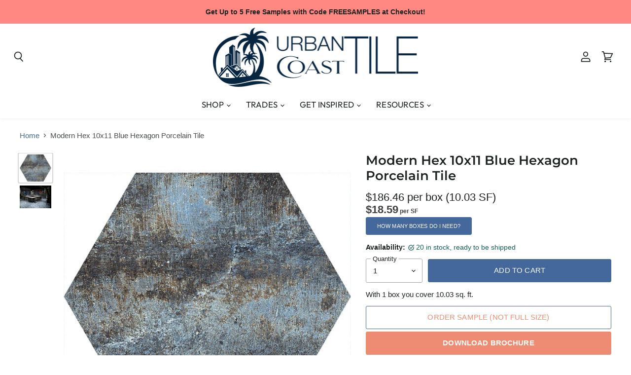

--- FILE ---
content_type: text/html; charset=utf-8
request_url: https://www.urbancoastile.com/products/modern-hex-10x11-blue
body_size: 43320
content:
<!doctype html>
<html class="no-js no-touch" lang="en">
  <head>
<!-- Google tag (gtag.js) -->
<script async src="https://www.googletagmanager.com/gtag/js?id=GT-KVHV72ZS"></script>
<script>
  window.dataLayer = window.dataLayer || [];
  function gtag(){dataLayer.push(arguments);}
  gtag('js', new Date());

  gtag('config', 'GT-KVHV72ZS');
</script>
    
  <script type="text/javascript" src="https://cdn.roomvo.com/static/scripts/b2b/urbancoastile.js" async></script>   
  <script>
    window.Store = window.Store || {};
    window.Store.id = 48904044705;
  </script>
    <meta charset="utf-8">
    <meta http-equiv="X-UA-Compatible" content="IE=edge,chrome=1">
    <meta name="viewport" content="width=device-width,initial-scale=1" />

    <!-- Preconnect Domains -->
    <link rel="preconnect" href="https://cdn.shopify.com" crossorigin>
    <link rel="preconnect" href="https://fonts.shopify.com" crossorigin>
    <link rel="preconnect" href="https://monorail-edge.shopifysvc.com">

    
    

    <!-- Preload Assets -->
    <link rel="preload" href="//www.urbancoastile.com/cdn/shop/t/44/assets/api.js?v=183809998888079018351753163160" as="script">

    

    <link rel="preload" href="//www.urbancoastile.com/cdn/shop/t/44/assets/superstore.js?v=166410016063517843971753164436" as="script"><title>Modern Hex 10x11 Blue Hexagon Porcelain Tile — Urban Coast Tile</title>

    
      <meta name="description" content="The Modern Hex Collection offers a bold and contemporary take on hexagonal tiles, redefining modern sophistication. Crafted with meticulous attention to detail, these 10x11 hexagonal tiles capture the essence of aged concrete, boasting a striking appearance that adds depth and character to any space. Inspired by urban ">
    

    
  <link rel="shortcut icon" href="//www.urbancoastile.com/cdn/shop/files/favicon_32x32.png?v=1614361807" type="image/png">


    
      <link rel="canonical" href="https://www.urbancoastile.com/products/modern-hex-10x11-blue" />
    

    
    















<meta property="og:site_name" content="Urban Coast Tile">
<meta property="og:url" content="https://www.urbancoastile.com/products/modern-hex-10x11-blue">
<meta property="og:title" content="Modern Hex 10x11 Blue Hexagon Porcelain Tile">
<meta property="og:type" content="website">
<meta property="og:description" content="The Modern Hex Collection offers a bold and contemporary take on hexagonal tiles, redefining modern sophistication. Crafted with meticulous attention to detail, these 10x11 hexagonal tiles capture the essence of aged concrete, boasting a striking appearance that adds depth and character to any space. Inspired by urban ">




    
    
    

    
    
    <meta
      property="og:image"
      content="https://www.urbancoastile.com/cdn/shop/products/MODERN_HEX_10X11_BLUE_1200x1035.png?v=1744644693"
    />
    <meta
      property="og:image:secure_url"
      content="https://www.urbancoastile.com/cdn/shop/products/MODERN_HEX_10X11_BLUE_1200x1035.png?v=1744644693"
    />
    <meta property="og:image:width" content="1200" />
    <meta property="og:image:height" content="1035" />
    
    
    <meta property="og:image:alt" content="Social media image" />
  
















<meta name="twitter:title" content="Modern Hex 10x11 Blue Hexagon Porcelain Tile">
<meta name="twitter:description" content="The Modern Hex Collection offers a bold and contemporary take on hexagonal tiles, redefining modern sophistication. Crafted with meticulous attention to detail, these 10x11 hexagonal tiles capture the essence of aged concrete, boasting a striking appearance that adds depth and character to any space. Inspired by urban ">


    
    
    
      
      
      <meta name="twitter:card" content="summary_large_image">
    
    
    <meta
      property="twitter:image"
      content="https://www.urbancoastile.com/cdn/shop/products/MODERN_HEX_10X11_BLUE_1200x600_crop_center.png?v=1744644693"
    />
    <meta property="twitter:image:width" content="1200" />
    <meta property="twitter:image:height" content="600" />
    
    
    <meta property="twitter:image:alt" content="Social media image" />
  



    

    <link rel="preload" href="//www.urbancoastile.com/cdn/fonts/outfit/outfit_n4.387c2e2715c484a1f1075eb90d64808f1b37ac58.woff2" as="font" crossorigin="anonymous">

    
      <link rel="preload" as="style" href="//www.urbancoastile.com/cdn/shop/t/44/assets/theme.css?v=3472542066629229231767298965">
    

    <script type='text/javascript' src='/apps/wlm/js/wlm-1.1.js?v=2.0'></script>


 
 









<style type="text/css">.wlm-message-pnf{text-align:center}#wlm-pwd-form{padding:30px 0;text-align:center}#wlm-wrapper{display:inline-block}#wlm-pwd-error{display:none;color:#FB8077;text-align:left;margin-top:10px;font-size:1.3rem}#wlm-pwd-error.wlm-error{border:1px solid #FB8077}#wlm-pwd-form-button{display:inline-block !important;height:auto !important;padding:8px 15px !important;background:black;border-radius:0 !important;color:#fff !important;text-decoration:none !important;vertical-align:top}.wlm-instantclick-fix,.wlm-item-selector{position:absolute;z-index:-999;display:none;height:0;width:0;font-size:0;line-height:0}#wlm-pwd-msg{margin-bottom:20px;text-align:left}#wlm-pwd-msg>p{margin-top:0;margin-bottom:0}.wlm-form-holder{display:flex}#wlm-pwd{border-color:black;border-width:1px;border-right:0;padding:0 10px}#wlm-pwd:focus-visible{outline:0}</style>










<script type='text/javascript'>

wlm.navigateByLocation();

wlm.jq(document).ready(function(){
wlm.removeLinks();
});
</script>


<script>window.performance && window.performance.mark && window.performance.mark('shopify.content_for_header.start');</script><meta name="google-site-verification" content="leY34tKazZHd-ZQGuRdaq2ma8o5wRuLsdMMKtkMtoq4">
<meta id="shopify-digital-wallet" name="shopify-digital-wallet" content="/48904044705/digital_wallets/dialog">
<meta name="shopify-checkout-api-token" content="b44b8f9f89414a11f441a6890d440c8b">
<link rel="alternate" type="application/json+oembed" href="https://www.urbancoastile.com/products/modern-hex-10x11-blue.oembed">
<script async="async" src="/checkouts/internal/preloads.js?locale=en-US"></script>
<link rel="preconnect" href="https://shop.app" crossorigin="anonymous">
<script async="async" src="https://shop.app/checkouts/internal/preloads.js?locale=en-US&shop_id=48904044705" crossorigin="anonymous"></script>
<script id="apple-pay-shop-capabilities" type="application/json">{"shopId":48904044705,"countryCode":"US","currencyCode":"USD","merchantCapabilities":["supports3DS"],"merchantId":"gid:\/\/shopify\/Shop\/48904044705","merchantName":"Urban Coast Tile","requiredBillingContactFields":["postalAddress","email","phone"],"requiredShippingContactFields":["postalAddress","email","phone"],"shippingType":"shipping","supportedNetworks":["visa","masterCard","amex","discover","elo","jcb"],"total":{"type":"pending","label":"Urban Coast Tile","amount":"1.00"},"shopifyPaymentsEnabled":true,"supportsSubscriptions":true}</script>
<script id="shopify-features" type="application/json">{"accessToken":"b44b8f9f89414a11f441a6890d440c8b","betas":["rich-media-storefront-analytics"],"domain":"www.urbancoastile.com","predictiveSearch":true,"shopId":48904044705,"locale":"en"}</script>
<script>var Shopify = Shopify || {};
Shopify.shop = "urbancoastile.myshopify.com";
Shopify.locale = "en";
Shopify.currency = {"active":"USD","rate":"1.0"};
Shopify.country = "US";
Shopify.theme = {"name":"Live - Urban Coastal Tile -- WPD_BDR","id":150688301287,"schema_name":"Superstore","schema_version":"5.3.0","theme_store_id":null,"role":"main"};
Shopify.theme.handle = "null";
Shopify.theme.style = {"id":null,"handle":null};
Shopify.cdnHost = "www.urbancoastile.com/cdn";
Shopify.routes = Shopify.routes || {};
Shopify.routes.root = "/";</script>
<script type="module">!function(o){(o.Shopify=o.Shopify||{}).modules=!0}(window);</script>
<script>!function(o){function n(){var o=[];function n(){o.push(Array.prototype.slice.apply(arguments))}return n.q=o,n}var t=o.Shopify=o.Shopify||{};t.loadFeatures=n(),t.autoloadFeatures=n()}(window);</script>
<script>
  window.ShopifyPay = window.ShopifyPay || {};
  window.ShopifyPay.apiHost = "shop.app\/pay";
  window.ShopifyPay.redirectState = null;
</script>
<script id="shop-js-analytics" type="application/json">{"pageType":"product"}</script>
<script defer="defer" async type="module" src="//www.urbancoastile.com/cdn/shopifycloud/shop-js/modules/v2/client.init-shop-cart-sync_BT-GjEfc.en.esm.js"></script>
<script defer="defer" async type="module" src="//www.urbancoastile.com/cdn/shopifycloud/shop-js/modules/v2/chunk.common_D58fp_Oc.esm.js"></script>
<script defer="defer" async type="module" src="//www.urbancoastile.com/cdn/shopifycloud/shop-js/modules/v2/chunk.modal_xMitdFEc.esm.js"></script>
<script type="module">
  await import("//www.urbancoastile.com/cdn/shopifycloud/shop-js/modules/v2/client.init-shop-cart-sync_BT-GjEfc.en.esm.js");
await import("//www.urbancoastile.com/cdn/shopifycloud/shop-js/modules/v2/chunk.common_D58fp_Oc.esm.js");
await import("//www.urbancoastile.com/cdn/shopifycloud/shop-js/modules/v2/chunk.modal_xMitdFEc.esm.js");

  window.Shopify.SignInWithShop?.initShopCartSync?.({"fedCMEnabled":true,"windoidEnabled":true});

</script>
<script defer="defer" async type="module" src="//www.urbancoastile.com/cdn/shopifycloud/shop-js/modules/v2/client.payment-terms_Ci9AEqFq.en.esm.js"></script>
<script defer="defer" async type="module" src="//www.urbancoastile.com/cdn/shopifycloud/shop-js/modules/v2/chunk.common_D58fp_Oc.esm.js"></script>
<script defer="defer" async type="module" src="//www.urbancoastile.com/cdn/shopifycloud/shop-js/modules/v2/chunk.modal_xMitdFEc.esm.js"></script>
<script type="module">
  await import("//www.urbancoastile.com/cdn/shopifycloud/shop-js/modules/v2/client.payment-terms_Ci9AEqFq.en.esm.js");
await import("//www.urbancoastile.com/cdn/shopifycloud/shop-js/modules/v2/chunk.common_D58fp_Oc.esm.js");
await import("//www.urbancoastile.com/cdn/shopifycloud/shop-js/modules/v2/chunk.modal_xMitdFEc.esm.js");

  
</script>
<script>
  window.Shopify = window.Shopify || {};
  if (!window.Shopify.featureAssets) window.Shopify.featureAssets = {};
  window.Shopify.featureAssets['shop-js'] = {"shop-cart-sync":["modules/v2/client.shop-cart-sync_DZOKe7Ll.en.esm.js","modules/v2/chunk.common_D58fp_Oc.esm.js","modules/v2/chunk.modal_xMitdFEc.esm.js"],"init-fed-cm":["modules/v2/client.init-fed-cm_B6oLuCjv.en.esm.js","modules/v2/chunk.common_D58fp_Oc.esm.js","modules/v2/chunk.modal_xMitdFEc.esm.js"],"shop-cash-offers":["modules/v2/client.shop-cash-offers_D2sdYoxE.en.esm.js","modules/v2/chunk.common_D58fp_Oc.esm.js","modules/v2/chunk.modal_xMitdFEc.esm.js"],"shop-login-button":["modules/v2/client.shop-login-button_QeVjl5Y3.en.esm.js","modules/v2/chunk.common_D58fp_Oc.esm.js","modules/v2/chunk.modal_xMitdFEc.esm.js"],"pay-button":["modules/v2/client.pay-button_DXTOsIq6.en.esm.js","modules/v2/chunk.common_D58fp_Oc.esm.js","modules/v2/chunk.modal_xMitdFEc.esm.js"],"shop-button":["modules/v2/client.shop-button_DQZHx9pm.en.esm.js","modules/v2/chunk.common_D58fp_Oc.esm.js","modules/v2/chunk.modal_xMitdFEc.esm.js"],"avatar":["modules/v2/client.avatar_BTnouDA3.en.esm.js"],"init-windoid":["modules/v2/client.init-windoid_CR1B-cfM.en.esm.js","modules/v2/chunk.common_D58fp_Oc.esm.js","modules/v2/chunk.modal_xMitdFEc.esm.js"],"init-shop-for-new-customer-accounts":["modules/v2/client.init-shop-for-new-customer-accounts_C_vY_xzh.en.esm.js","modules/v2/client.shop-login-button_QeVjl5Y3.en.esm.js","modules/v2/chunk.common_D58fp_Oc.esm.js","modules/v2/chunk.modal_xMitdFEc.esm.js"],"init-shop-email-lookup-coordinator":["modules/v2/client.init-shop-email-lookup-coordinator_BI7n9ZSv.en.esm.js","modules/v2/chunk.common_D58fp_Oc.esm.js","modules/v2/chunk.modal_xMitdFEc.esm.js"],"init-shop-cart-sync":["modules/v2/client.init-shop-cart-sync_BT-GjEfc.en.esm.js","modules/v2/chunk.common_D58fp_Oc.esm.js","modules/v2/chunk.modal_xMitdFEc.esm.js"],"shop-toast-manager":["modules/v2/client.shop-toast-manager_DiYdP3xc.en.esm.js","modules/v2/chunk.common_D58fp_Oc.esm.js","modules/v2/chunk.modal_xMitdFEc.esm.js"],"init-customer-accounts":["modules/v2/client.init-customer-accounts_D9ZNqS-Q.en.esm.js","modules/v2/client.shop-login-button_QeVjl5Y3.en.esm.js","modules/v2/chunk.common_D58fp_Oc.esm.js","modules/v2/chunk.modal_xMitdFEc.esm.js"],"init-customer-accounts-sign-up":["modules/v2/client.init-customer-accounts-sign-up_iGw4briv.en.esm.js","modules/v2/client.shop-login-button_QeVjl5Y3.en.esm.js","modules/v2/chunk.common_D58fp_Oc.esm.js","modules/v2/chunk.modal_xMitdFEc.esm.js"],"shop-follow-button":["modules/v2/client.shop-follow-button_CqMgW2wH.en.esm.js","modules/v2/chunk.common_D58fp_Oc.esm.js","modules/v2/chunk.modal_xMitdFEc.esm.js"],"checkout-modal":["modules/v2/client.checkout-modal_xHeaAweL.en.esm.js","modules/v2/chunk.common_D58fp_Oc.esm.js","modules/v2/chunk.modal_xMitdFEc.esm.js"],"shop-login":["modules/v2/client.shop-login_D91U-Q7h.en.esm.js","modules/v2/chunk.common_D58fp_Oc.esm.js","modules/v2/chunk.modal_xMitdFEc.esm.js"],"lead-capture":["modules/v2/client.lead-capture_BJmE1dJe.en.esm.js","modules/v2/chunk.common_D58fp_Oc.esm.js","modules/v2/chunk.modal_xMitdFEc.esm.js"],"payment-terms":["modules/v2/client.payment-terms_Ci9AEqFq.en.esm.js","modules/v2/chunk.common_D58fp_Oc.esm.js","modules/v2/chunk.modal_xMitdFEc.esm.js"]};
</script>
<script id="__st">var __st={"a":48904044705,"offset":-18000,"reqid":"d3b9d06f-b935-408f-9887-63a125613f2d-1769180717","pageurl":"www.urbancoastile.com\/products\/modern-hex-10x11-blue","u":"a357afa1778d","p":"product","rtyp":"product","rid":6044186968225};</script>
<script>window.ShopifyPaypalV4VisibilityTracking = true;</script>
<script id="captcha-bootstrap">!function(){'use strict';const t='contact',e='account',n='new_comment',o=[[t,t],['blogs',n],['comments',n],[t,'customer']],c=[[e,'customer_login'],[e,'guest_login'],[e,'recover_customer_password'],[e,'create_customer']],r=t=>t.map((([t,e])=>`form[action*='/${t}']:not([data-nocaptcha='true']) input[name='form_type'][value='${e}']`)).join(','),a=t=>()=>t?[...document.querySelectorAll(t)].map((t=>t.form)):[];function s(){const t=[...o],e=r(t);return a(e)}const i='password',u='form_key',d=['recaptcha-v3-token','g-recaptcha-response','h-captcha-response',i],f=()=>{try{return window.sessionStorage}catch{return}},m='__shopify_v',_=t=>t.elements[u];function p(t,e,n=!1){try{const o=window.sessionStorage,c=JSON.parse(o.getItem(e)),{data:r}=function(t){const{data:e,action:n}=t;return t[m]||n?{data:e,action:n}:{data:t,action:n}}(c);for(const[e,n]of Object.entries(r))t.elements[e]&&(t.elements[e].value=n);n&&o.removeItem(e)}catch(o){console.error('form repopulation failed',{error:o})}}const l='form_type',E='cptcha';function T(t){t.dataset[E]=!0}const w=window,h=w.document,L='Shopify',v='ce_forms',y='captcha';let A=!1;((t,e)=>{const n=(g='f06e6c50-85a8-45c8-87d0-21a2b65856fe',I='https://cdn.shopify.com/shopifycloud/storefront-forms-hcaptcha/ce_storefront_forms_captcha_hcaptcha.v1.5.2.iife.js',D={infoText:'Protected by hCaptcha',privacyText:'Privacy',termsText:'Terms'},(t,e,n)=>{const o=w[L][v],c=o.bindForm;if(c)return c(t,g,e,D).then(n);var r;o.q.push([[t,g,e,D],n]),r=I,A||(h.body.append(Object.assign(h.createElement('script'),{id:'captcha-provider',async:!0,src:r})),A=!0)});var g,I,D;w[L]=w[L]||{},w[L][v]=w[L][v]||{},w[L][v].q=[],w[L][y]=w[L][y]||{},w[L][y].protect=function(t,e){n(t,void 0,e),T(t)},Object.freeze(w[L][y]),function(t,e,n,w,h,L){const[v,y,A,g]=function(t,e,n){const i=e?o:[],u=t?c:[],d=[...i,...u],f=r(d),m=r(i),_=r(d.filter((([t,e])=>n.includes(e))));return[a(f),a(m),a(_),s()]}(w,h,L),I=t=>{const e=t.target;return e instanceof HTMLFormElement?e:e&&e.form},D=t=>v().includes(t);t.addEventListener('submit',(t=>{const e=I(t);if(!e)return;const n=D(e)&&!e.dataset.hcaptchaBound&&!e.dataset.recaptchaBound,o=_(e),c=g().includes(e)&&(!o||!o.value);(n||c)&&t.preventDefault(),c&&!n&&(function(t){try{if(!f())return;!function(t){const e=f();if(!e)return;const n=_(t);if(!n)return;const o=n.value;o&&e.removeItem(o)}(t);const e=Array.from(Array(32),(()=>Math.random().toString(36)[2])).join('');!function(t,e){_(t)||t.append(Object.assign(document.createElement('input'),{type:'hidden',name:u})),t.elements[u].value=e}(t,e),function(t,e){const n=f();if(!n)return;const o=[...t.querySelectorAll(`input[type='${i}']`)].map((({name:t})=>t)),c=[...d,...o],r={};for(const[a,s]of new FormData(t).entries())c.includes(a)||(r[a]=s);n.setItem(e,JSON.stringify({[m]:1,action:t.action,data:r}))}(t,e)}catch(e){console.error('failed to persist form',e)}}(e),e.submit())}));const S=(t,e)=>{t&&!t.dataset[E]&&(n(t,e.some((e=>e===t))),T(t))};for(const o of['focusin','change'])t.addEventListener(o,(t=>{const e=I(t);D(e)&&S(e,y())}));const B=e.get('form_key'),M=e.get(l),P=B&&M;t.addEventListener('DOMContentLoaded',(()=>{const t=y();if(P)for(const e of t)e.elements[l].value===M&&p(e,B);[...new Set([...A(),...v().filter((t=>'true'===t.dataset.shopifyCaptcha))])].forEach((e=>S(e,t)))}))}(h,new URLSearchParams(w.location.search),n,t,e,['guest_login'])})(!0,!0)}();</script>
<script integrity="sha256-4kQ18oKyAcykRKYeNunJcIwy7WH5gtpwJnB7kiuLZ1E=" data-source-attribution="shopify.loadfeatures" defer="defer" src="//www.urbancoastile.com/cdn/shopifycloud/storefront/assets/storefront/load_feature-a0a9edcb.js" crossorigin="anonymous"></script>
<script crossorigin="anonymous" defer="defer" src="//www.urbancoastile.com/cdn/shopifycloud/storefront/assets/shopify_pay/storefront-65b4c6d7.js?v=20250812"></script>
<script data-source-attribution="shopify.dynamic_checkout.dynamic.init">var Shopify=Shopify||{};Shopify.PaymentButton=Shopify.PaymentButton||{isStorefrontPortableWallets:!0,init:function(){window.Shopify.PaymentButton.init=function(){};var t=document.createElement("script");t.src="https://www.urbancoastile.com/cdn/shopifycloud/portable-wallets/latest/portable-wallets.en.js",t.type="module",document.head.appendChild(t)}};
</script>
<script data-source-attribution="shopify.dynamic_checkout.buyer_consent">
  function portableWalletsHideBuyerConsent(e){var t=document.getElementById("shopify-buyer-consent"),n=document.getElementById("shopify-subscription-policy-button");t&&n&&(t.classList.add("hidden"),t.setAttribute("aria-hidden","true"),n.removeEventListener("click",e))}function portableWalletsShowBuyerConsent(e){var t=document.getElementById("shopify-buyer-consent"),n=document.getElementById("shopify-subscription-policy-button");t&&n&&(t.classList.remove("hidden"),t.removeAttribute("aria-hidden"),n.addEventListener("click",e))}window.Shopify?.PaymentButton&&(window.Shopify.PaymentButton.hideBuyerConsent=portableWalletsHideBuyerConsent,window.Shopify.PaymentButton.showBuyerConsent=portableWalletsShowBuyerConsent);
</script>
<script data-source-attribution="shopify.dynamic_checkout.cart.bootstrap">document.addEventListener("DOMContentLoaded",(function(){function t(){return document.querySelector("shopify-accelerated-checkout-cart, shopify-accelerated-checkout")}if(t())Shopify.PaymentButton.init();else{new MutationObserver((function(e,n){t()&&(Shopify.PaymentButton.init(),n.disconnect())})).observe(document.body,{childList:!0,subtree:!0})}}));
</script>
<link id="shopify-accelerated-checkout-styles" rel="stylesheet" media="screen" href="https://www.urbancoastile.com/cdn/shopifycloud/portable-wallets/latest/accelerated-checkout-backwards-compat.css" crossorigin="anonymous">
<style id="shopify-accelerated-checkout-cart">
        #shopify-buyer-consent {
  margin-top: 1em;
  display: inline-block;
  width: 100%;
}

#shopify-buyer-consent.hidden {
  display: none;
}

#shopify-subscription-policy-button {
  background: none;
  border: none;
  padding: 0;
  text-decoration: underline;
  font-size: inherit;
  cursor: pointer;
}

#shopify-subscription-policy-button::before {
  box-shadow: none;
}

      </style>
<link rel="stylesheet" media="screen" href="//www.urbancoastile.com/cdn/shop/t/44/compiled_assets/styles.css?v=5402">
<script>window.performance && window.performance.mark && window.performance.mark('shopify.content_for_header.end');</script>

    <script>
      document.documentElement.className=document.documentElement.className.replace(/\bno-js\b/,'js');
      if(window.Shopify&&window.Shopify.designMode)document.documentElement.className+=' in-theme-editor';
      if(('ontouchstart' in window)||window.DocumentTouch&&document instanceof DocumentTouch)document.documentElement.className=document.documentElement.className.replace(/\bno-touch\b/,'has-touch');
    </script>

    <script src="//www.urbancoastile.com/cdn/shop/t/44/assets/api.js?v=183809998888079018351753163160" defer></script>

    
      <link href="//www.urbancoastile.com/cdn/shop/t/44/assets/theme.css?v=3472542066629229231767298965" rel="stylesheet" type="text/css" media="all" />
    

    

    
    <script>
      window.Theme = window.Theme || {};
      window.Theme.version = '5.3.0';
      window.Theme.name = 'Superstore';
      window.Theme.routes = {
        "root_url": "/",
        "account_url": "/account",
        "account_login_url": "/account/login",
        "account_logout_url": "/account/logout",
        "account_register_url": "/account/register",
        "account_addresses_url": "/account/addresses",
        "collections_url": "/collections",
        "all_products_collection_url": "/collections/all",
        "search_url": "/search",
        "predictive_search_url": "/search/suggest",
        "cart_url": "/cart",
        "cart_add_url": "/cart/add",
        "cart_change_url": "/cart/change",
        "cart_clear_url": "/cart/clear",
        "product_recommendations_url": "/recommendations/products",
      };
    </script>
    

  <!-- BEGIN app block: shopify://apps/blockify-fraud-filter/blocks/app_embed/2e3e0ba5-0e70-447a-9ec5-3bf76b5ef12e --> 
 
 
    <script>
        window.blockifyShopIdentifier = "urbancoastile.myshopify.com";
        window.ipBlockerMetafields = "{\"showOverlayByPass\":false,\"disableSpyExtensions\":false,\"blockUnknownBots\":false,\"activeApp\":true,\"blockByMetafield\":true,\"visitorAnalytic\":false,\"showWatermark\":true,\"token\":\"eyJhbGciOiJIUzI1NiIsInR5cCI6IkpXVCJ9.eyJpZGVudGlmaWVySWQiOiJ1cmJhbmNvYXN0aWxlLm15c2hvcGlmeS5jb20iLCJpYXQiOjE3MDc0MTM3Mzl9.nHaF9DTlyHKjJZHRkuPeGuo2UHGZDE3BSB_vnAhKZsU\"}";
        window.blockifyRules = "{\"whitelist\":[],\"blacklist\":[]}";
        window.ipblockerBlockTemplate = "{\"customCss\":\"#blockify---container{--bg-blockify: #fff;position:relative}#blockify---container::after{content:'';position:absolute;inset:0;background-repeat:no-repeat !important;background-size:cover !important;background:var(--bg-blockify);z-index:0}#blockify---container #blockify---container__inner{display:flex;flex-direction:column;align-items:center;position:relative;z-index:1}#blockify---container #blockify---container__inner #blockify-block-content{display:flex;flex-direction:column;align-items:center;text-align:center}#blockify---container #blockify---container__inner #blockify-block-content #blockify-block-superTitle{display:none !important}#blockify---container #blockify---container__inner #blockify-block-content #blockify-block-title{font-size:313%;font-weight:bold;margin-top:1em}@media only screen and (min-width: 768px) and (max-width: 1199px){#blockify---container #blockify---container__inner #blockify-block-content #blockify-block-title{font-size:188%}}@media only screen and (max-width: 767px){#blockify---container #blockify---container__inner #blockify-block-content #blockify-block-title{font-size:107%}}#blockify---container #blockify---container__inner #blockify-block-content #blockify-block-description{font-size:125%;margin:1.5em;line-height:1.5}@media only screen and (min-width: 768px) and (max-width: 1199px){#blockify---container #blockify---container__inner #blockify-block-content #blockify-block-description{font-size:88%}}@media only screen and (max-width: 767px){#blockify---container #blockify---container__inner #blockify-block-content #blockify-block-description{font-size:107%}}#blockify---container #blockify---container__inner #blockify-block-content #blockify-block-description #blockify-block-text-blink{display:none !important}#blockify---container #blockify---container__inner #blockify-logo-block-image{position:relative;width:550px;height:auto;max-height:300px}@media only screen and (max-width: 767px){#blockify---container #blockify---container__inner #blockify-logo-block-image{width:300px}}#blockify---container #blockify---container__inner #blockify-logo-block-image::before{content:'';display:block;padding-bottom:56.2%}#blockify---container #blockify---container__inner #blockify-logo-block-image img{position:absolute;top:0;left:0;width:100%;height:100%;object-fit:contain}\\n\",\"logoImage\":{\"active\":true,\"value\":\"https:\/\/storage.synctrack.io\/megamind-fraud\/assets\/default-thumbnail.png\"},\"title\":{\"active\":true,\"text\":\"Access Denied\",\"color\":\"#000000\"},\"superTitle\":{\"active\":false,\"text\":null,\"color\":null},\"description\":{\"active\":true,\"text\":\"The site owner may have set restrictions that prevent you from accessing the site. Please contact the site owner for access.\",\"color\":\"#000000\"},\"background\":{\"active\":true,\"type\":\"1\",\"value\":\"#ffffff\"}}";

        
            window.blockifyProductCollections = [432351871207,224405356705,224406929569,224404832417,436411465959,436411400423,265451438241,396217057511,224405258401,227313615009,224405815457,261059248289,228468523169,265451405473,432873570535,265451143329,224405225633];
        
    </script>
<link href="https://cdn.shopify.com/extensions/019bea0a-6f63-7f1b-93b2-6770ff27b19c/blockify-shopify-289/assets/blockify-embed.min.js" as="script" type="text/javascript" rel="preload"><link href="https://cdn.shopify.com/extensions/019bea0a-6f63-7f1b-93b2-6770ff27b19c/blockify-shopify-289/assets/prevent-bypass-script.min.js" as="script" type="text/javascript" rel="preload">
<script type="text/javascript">
    window.blockifyBaseUrl = 'https://fraud.blockifyapp.com/s/api';
    window.blockifyPublicUrl = 'https://fraud.blockifyapp.com/s/api/public';
    window.bucketUrl = 'https://storage.synctrack.io/megamind-fraud';
    window.storefrontApiUrl  = 'https://fraud.blockifyapp.com/p/api';
</script>
<script type="text/javascript">
  window.blockifyChecking = true;
</script>
<script id="blockifyScriptByPass" type="text/javascript" src=https://cdn.shopify.com/extensions/019bea0a-6f63-7f1b-93b2-6770ff27b19c/blockify-shopify-289/assets/prevent-bypass-script.min.js async></script>
<script id="blockifyScriptTag" type="text/javascript" src=https://cdn.shopify.com/extensions/019bea0a-6f63-7f1b-93b2-6770ff27b19c/blockify-shopify-289/assets/blockify-embed.min.js async></script>


<!-- END app block --><!-- BEGIN app block: shopify://apps/simprosys-google-shopping-feed/blocks/core_settings_block/1f0b859e-9fa6-4007-97e8-4513aff5ff3b --><!-- BEGIN: GSF App Core Tags & Scripts by Simprosys Google Shopping Feed -->



    <!-- BEGIN app snippet: gsf_tracking_data -->
    
    <script>
        
        
        
        
        var gsf_conversion_data = {page_type : 'product', event : 'view_item', data : {product_data : [{variant_id : 50097517691111, product_id : 6044186968225, name : "Modern Hex 10x11 Blue Hexagon Porcelain Tile", price : "186.46", currency : "USD", sku : "59767", brand : "Urban Coast Tile", variant : "Box", category : "SF", quantity : "20" }], total_price : "186.46", shop_currency : "USD"}};
        
    </script>
    

    

    



<!-- END app snippet -->







<!-- END: GSF App Core Tags & Scripts by Simprosys Google Shopping Feed -->
<!-- END app block --><link href="https://monorail-edge.shopifysvc.com" rel="dns-prefetch">
<script>(function(){if ("sendBeacon" in navigator && "performance" in window) {try {var session_token_from_headers = performance.getEntriesByType('navigation')[0].serverTiming.find(x => x.name == '_s').description;} catch {var session_token_from_headers = undefined;}var session_cookie_matches = document.cookie.match(/_shopify_s=([^;]*)/);var session_token_from_cookie = session_cookie_matches && session_cookie_matches.length === 2 ? session_cookie_matches[1] : "";var session_token = session_token_from_headers || session_token_from_cookie || "";function handle_abandonment_event(e) {var entries = performance.getEntries().filter(function(entry) {return /monorail-edge.shopifysvc.com/.test(entry.name);});if (!window.abandonment_tracked && entries.length === 0) {window.abandonment_tracked = true;var currentMs = Date.now();var navigation_start = performance.timing.navigationStart;var payload = {shop_id: 48904044705,url: window.location.href,navigation_start,duration: currentMs - navigation_start,session_token,page_type: "product"};window.navigator.sendBeacon("https://monorail-edge.shopifysvc.com/v1/produce", JSON.stringify({schema_id: "online_store_buyer_site_abandonment/1.1",payload: payload,metadata: {event_created_at_ms: currentMs,event_sent_at_ms: currentMs}}));}}window.addEventListener('pagehide', handle_abandonment_event);}}());</script>
<script id="web-pixels-manager-setup">(function e(e,d,r,n,o){if(void 0===o&&(o={}),!Boolean(null===(a=null===(i=window.Shopify)||void 0===i?void 0:i.analytics)||void 0===a?void 0:a.replayQueue)){var i,a;window.Shopify=window.Shopify||{};var t=window.Shopify;t.analytics=t.analytics||{};var s=t.analytics;s.replayQueue=[],s.publish=function(e,d,r){return s.replayQueue.push([e,d,r]),!0};try{self.performance.mark("wpm:start")}catch(e){}var l=function(){var e={modern:/Edge?\/(1{2}[4-9]|1[2-9]\d|[2-9]\d{2}|\d{4,})\.\d+(\.\d+|)|Firefox\/(1{2}[4-9]|1[2-9]\d|[2-9]\d{2}|\d{4,})\.\d+(\.\d+|)|Chrom(ium|e)\/(9{2}|\d{3,})\.\d+(\.\d+|)|(Maci|X1{2}).+ Version\/(15\.\d+|(1[6-9]|[2-9]\d|\d{3,})\.\d+)([,.]\d+|)( \(\w+\)|)( Mobile\/\w+|) Safari\/|Chrome.+OPR\/(9{2}|\d{3,})\.\d+\.\d+|(CPU[ +]OS|iPhone[ +]OS|CPU[ +]iPhone|CPU IPhone OS|CPU iPad OS)[ +]+(15[._]\d+|(1[6-9]|[2-9]\d|\d{3,})[._]\d+)([._]\d+|)|Android:?[ /-](13[3-9]|1[4-9]\d|[2-9]\d{2}|\d{4,})(\.\d+|)(\.\d+|)|Android.+Firefox\/(13[5-9]|1[4-9]\d|[2-9]\d{2}|\d{4,})\.\d+(\.\d+|)|Android.+Chrom(ium|e)\/(13[3-9]|1[4-9]\d|[2-9]\d{2}|\d{4,})\.\d+(\.\d+|)|SamsungBrowser\/([2-9]\d|\d{3,})\.\d+/,legacy:/Edge?\/(1[6-9]|[2-9]\d|\d{3,})\.\d+(\.\d+|)|Firefox\/(5[4-9]|[6-9]\d|\d{3,})\.\d+(\.\d+|)|Chrom(ium|e)\/(5[1-9]|[6-9]\d|\d{3,})\.\d+(\.\d+|)([\d.]+$|.*Safari\/(?![\d.]+ Edge\/[\d.]+$))|(Maci|X1{2}).+ Version\/(10\.\d+|(1[1-9]|[2-9]\d|\d{3,})\.\d+)([,.]\d+|)( \(\w+\)|)( Mobile\/\w+|) Safari\/|Chrome.+OPR\/(3[89]|[4-9]\d|\d{3,})\.\d+\.\d+|(CPU[ +]OS|iPhone[ +]OS|CPU[ +]iPhone|CPU IPhone OS|CPU iPad OS)[ +]+(10[._]\d+|(1[1-9]|[2-9]\d|\d{3,})[._]\d+)([._]\d+|)|Android:?[ /-](13[3-9]|1[4-9]\d|[2-9]\d{2}|\d{4,})(\.\d+|)(\.\d+|)|Mobile Safari.+OPR\/([89]\d|\d{3,})\.\d+\.\d+|Android.+Firefox\/(13[5-9]|1[4-9]\d|[2-9]\d{2}|\d{4,})\.\d+(\.\d+|)|Android.+Chrom(ium|e)\/(13[3-9]|1[4-9]\d|[2-9]\d{2}|\d{4,})\.\d+(\.\d+|)|Android.+(UC? ?Browser|UCWEB|U3)[ /]?(15\.([5-9]|\d{2,})|(1[6-9]|[2-9]\d|\d{3,})\.\d+)\.\d+|SamsungBrowser\/(5\.\d+|([6-9]|\d{2,})\.\d+)|Android.+MQ{2}Browser\/(14(\.(9|\d{2,})|)|(1[5-9]|[2-9]\d|\d{3,})(\.\d+|))(\.\d+|)|K[Aa][Ii]OS\/(3\.\d+|([4-9]|\d{2,})\.\d+)(\.\d+|)/},d=e.modern,r=e.legacy,n=navigator.userAgent;return n.match(d)?"modern":n.match(r)?"legacy":"unknown"}(),u="modern"===l?"modern":"legacy",c=(null!=n?n:{modern:"",legacy:""})[u],f=function(e){return[e.baseUrl,"/wpm","/b",e.hashVersion,"modern"===e.buildTarget?"m":"l",".js"].join("")}({baseUrl:d,hashVersion:r,buildTarget:u}),m=function(e){var d=e.version,r=e.bundleTarget,n=e.surface,o=e.pageUrl,i=e.monorailEndpoint;return{emit:function(e){var a=e.status,t=e.errorMsg,s=(new Date).getTime(),l=JSON.stringify({metadata:{event_sent_at_ms:s},events:[{schema_id:"web_pixels_manager_load/3.1",payload:{version:d,bundle_target:r,page_url:o,status:a,surface:n,error_msg:t},metadata:{event_created_at_ms:s}}]});if(!i)return console&&console.warn&&console.warn("[Web Pixels Manager] No Monorail endpoint provided, skipping logging."),!1;try{return self.navigator.sendBeacon.bind(self.navigator)(i,l)}catch(e){}var u=new XMLHttpRequest;try{return u.open("POST",i,!0),u.setRequestHeader("Content-Type","text/plain"),u.send(l),!0}catch(e){return console&&console.warn&&console.warn("[Web Pixels Manager] Got an unhandled error while logging to Monorail."),!1}}}}({version:r,bundleTarget:l,surface:e.surface,pageUrl:self.location.href,monorailEndpoint:e.monorailEndpoint});try{o.browserTarget=l,function(e){var d=e.src,r=e.async,n=void 0===r||r,o=e.onload,i=e.onerror,a=e.sri,t=e.scriptDataAttributes,s=void 0===t?{}:t,l=document.createElement("script"),u=document.querySelector("head"),c=document.querySelector("body");if(l.async=n,l.src=d,a&&(l.integrity=a,l.crossOrigin="anonymous"),s)for(var f in s)if(Object.prototype.hasOwnProperty.call(s,f))try{l.dataset[f]=s[f]}catch(e){}if(o&&l.addEventListener("load",o),i&&l.addEventListener("error",i),u)u.appendChild(l);else{if(!c)throw new Error("Did not find a head or body element to append the script");c.appendChild(l)}}({src:f,async:!0,onload:function(){if(!function(){var e,d;return Boolean(null===(d=null===(e=window.Shopify)||void 0===e?void 0:e.analytics)||void 0===d?void 0:d.initialized)}()){var d=window.webPixelsManager.init(e)||void 0;if(d){var r=window.Shopify.analytics;r.replayQueue.forEach((function(e){var r=e[0],n=e[1],o=e[2];d.publishCustomEvent(r,n,o)})),r.replayQueue=[],r.publish=d.publishCustomEvent,r.visitor=d.visitor,r.initialized=!0}}},onerror:function(){return m.emit({status:"failed",errorMsg:"".concat(f," has failed to load")})},sri:function(e){var d=/^sha384-[A-Za-z0-9+/=]+$/;return"string"==typeof e&&d.test(e)}(c)?c:"",scriptDataAttributes:o}),m.emit({status:"loading"})}catch(e){m.emit({status:"failed",errorMsg:(null==e?void 0:e.message)||"Unknown error"})}}})({shopId: 48904044705,storefrontBaseUrl: "https://www.urbancoastile.com",extensionsBaseUrl: "https://extensions.shopifycdn.com/cdn/shopifycloud/web-pixels-manager",monorailEndpoint: "https://monorail-edge.shopifysvc.com/unstable/produce_batch",surface: "storefront-renderer",enabledBetaFlags: ["2dca8a86"],webPixelsConfigList: [{"id":"1553531111","configuration":"{\"pixel_id\":\"7711062725654089\",\"pixel_type\":\"facebook_pixel\"}","eventPayloadVersion":"v1","runtimeContext":"OPEN","scriptVersion":"ca16bc87fe92b6042fbaa3acc2fbdaa6","type":"APP","apiClientId":2329312,"privacyPurposes":["ANALYTICS","MARKETING","SALE_OF_DATA"],"dataSharingAdjustments":{"protectedCustomerApprovalScopes":["read_customer_address","read_customer_email","read_customer_name","read_customer_personal_data","read_customer_phone"]}},{"id":"552042727","configuration":"{\"config\":\"{\\\"google_tag_ids\\\":[\\\"G-HC721J34VF\\\",\\\"AW-392233338\\\"],\\\"gtag_events\\\":[{\\\"type\\\":\\\"search\\\",\\\"action_label\\\":[\\\"G-HC721J34VF\\\",\\\"AW-392233338\\\/MVLOCL7JwKIbEPqChLsB\\\"]},{\\\"type\\\":\\\"begin_checkout\\\",\\\"action_label\\\":[\\\"G-HC721J34VF\\\",\\\"AW-392233338\\\/74RJCMTJwKIbEPqChLsB\\\"]},{\\\"type\\\":\\\"view_item\\\",\\\"action_label\\\":[\\\"G-HC721J34VF\\\",\\\"AW-392233338\\\/w4NNCLvJwKIbEPqChLsB\\\"]},{\\\"type\\\":\\\"purchase\\\",\\\"action_label\\\":[\\\"G-HC721J34VF\\\",\\\"AW-392233338\\\/sE_-CLXJwKIbEPqChLsB\\\"]},{\\\"type\\\":\\\"page_view\\\",\\\"action_label\\\":[\\\"G-HC721J34VF\\\",\\\"AW-392233338\\\/Lw_YCLjJwKIbEPqChLsB\\\"]},{\\\"type\\\":\\\"add_payment_info\\\",\\\"action_label\\\":[\\\"G-HC721J34VF\\\",\\\"AW-392233338\\\/Qb0QCOqDxKIbEPqChLsB\\\"]},{\\\"type\\\":\\\"add_to_cart\\\",\\\"action_label\\\":[\\\"G-HC721J34VF\\\",\\\"AW-392233338\\\/9zm8CMHJwKIbEPqChLsB\\\"]}],\\\"enable_monitoring_mode\\\":false}\"}","eventPayloadVersion":"v1","runtimeContext":"OPEN","scriptVersion":"b2a88bafab3e21179ed38636efcd8a93","type":"APP","apiClientId":1780363,"privacyPurposes":[],"dataSharingAdjustments":{"protectedCustomerApprovalScopes":["read_customer_address","read_customer_email","read_customer_name","read_customer_personal_data","read_customer_phone"]}},{"id":"86147303","configuration":"{\"tagID\":\"2613708501872\"}","eventPayloadVersion":"v1","runtimeContext":"STRICT","scriptVersion":"18031546ee651571ed29edbe71a3550b","type":"APP","apiClientId":3009811,"privacyPurposes":["ANALYTICS","MARKETING","SALE_OF_DATA"],"dataSharingAdjustments":{"protectedCustomerApprovalScopes":["read_customer_address","read_customer_email","read_customer_name","read_customer_personal_data","read_customer_phone"]}},{"id":"36471015","eventPayloadVersion":"1","runtimeContext":"LAX","scriptVersion":"3","type":"CUSTOM","privacyPurposes":[],"name":"GADS"},{"id":"shopify-app-pixel","configuration":"{}","eventPayloadVersion":"v1","runtimeContext":"STRICT","scriptVersion":"0450","apiClientId":"shopify-pixel","type":"APP","privacyPurposes":["ANALYTICS","MARKETING"]},{"id":"shopify-custom-pixel","eventPayloadVersion":"v1","runtimeContext":"LAX","scriptVersion":"0450","apiClientId":"shopify-pixel","type":"CUSTOM","privacyPurposes":["ANALYTICS","MARKETING"]}],isMerchantRequest: false,initData: {"shop":{"name":"Urban Coast Tile","paymentSettings":{"currencyCode":"USD"},"myshopifyDomain":"urbancoastile.myshopify.com","countryCode":"US","storefrontUrl":"https:\/\/www.urbancoastile.com"},"customer":null,"cart":null,"checkout":null,"productVariants":[{"price":{"amount":186.46,"currencyCode":"USD"},"product":{"title":"Modern Hex 10x11 Blue Hexagon Porcelain Tile","vendor":"Urban Coast Tile","id":"6044186968225","untranslatedTitle":"Modern Hex 10x11 Blue Hexagon Porcelain Tile","url":"\/products\/modern-hex-10x11-blue","type":"SF"},"id":"50097517691111","image":{"src":"\/\/www.urbancoastile.com\/cdn\/shop\/products\/MODERN_HEX_10X11_BLUE.png?v=1744644693"},"sku":"59767","title":"Box","untranslatedTitle":"Box"},{"price":{"amount":2.0,"currencyCode":"USD"},"product":{"title":"Modern Hex 10x11 Blue Hexagon Porcelain Tile","vendor":"Urban Coast Tile","id":"6044186968225","untranslatedTitle":"Modern Hex 10x11 Blue Hexagon Porcelain Tile","url":"\/products\/modern-hex-10x11-blue","type":"SF"},"id":"50097517723879","image":{"src":"\/\/www.urbancoastile.com\/cdn\/shop\/products\/MODERN_HEX_10X11_BLUE.png?v=1744644693"},"sku":"ucts-59767","title":"Sample","untranslatedTitle":"Sample"}],"purchasingCompany":null},},"https://www.urbancoastile.com/cdn","fcfee988w5aeb613cpc8e4bc33m6693e112",{"modern":"","legacy":""},{"shopId":"48904044705","storefrontBaseUrl":"https:\/\/www.urbancoastile.com","extensionBaseUrl":"https:\/\/extensions.shopifycdn.com\/cdn\/shopifycloud\/web-pixels-manager","surface":"storefront-renderer","enabledBetaFlags":"[\"2dca8a86\"]","isMerchantRequest":"false","hashVersion":"fcfee988w5aeb613cpc8e4bc33m6693e112","publish":"custom","events":"[[\"page_viewed\",{}],[\"product_viewed\",{\"productVariant\":{\"price\":{\"amount\":186.46,\"currencyCode\":\"USD\"},\"product\":{\"title\":\"Modern Hex 10x11 Blue Hexagon Porcelain Tile\",\"vendor\":\"Urban Coast Tile\",\"id\":\"6044186968225\",\"untranslatedTitle\":\"Modern Hex 10x11 Blue Hexagon Porcelain Tile\",\"url\":\"\/products\/modern-hex-10x11-blue\",\"type\":\"SF\"},\"id\":\"50097517691111\",\"image\":{\"src\":\"\/\/www.urbancoastile.com\/cdn\/shop\/products\/MODERN_HEX_10X11_BLUE.png?v=1744644693\"},\"sku\":\"59767\",\"title\":\"Box\",\"untranslatedTitle\":\"Box\"}}]]"});</script><script>
  window.ShopifyAnalytics = window.ShopifyAnalytics || {};
  window.ShopifyAnalytics.meta = window.ShopifyAnalytics.meta || {};
  window.ShopifyAnalytics.meta.currency = 'USD';
  var meta = {"product":{"id":6044186968225,"gid":"gid:\/\/shopify\/Product\/6044186968225","vendor":"Urban Coast Tile","type":"SF","handle":"modern-hex-10x11-blue","variants":[{"id":50097517691111,"price":18646,"name":"Modern Hex 10x11 Blue Hexagon Porcelain Tile - Box","public_title":"Box","sku":"59767"},{"id":50097517723879,"price":200,"name":"Modern Hex 10x11 Blue Hexagon Porcelain Tile - Sample","public_title":"Sample","sku":"ucts-59767"}],"remote":false},"page":{"pageType":"product","resourceType":"product","resourceId":6044186968225,"requestId":"d3b9d06f-b935-408f-9887-63a125613f2d-1769180717"}};
  for (var attr in meta) {
    window.ShopifyAnalytics.meta[attr] = meta[attr];
  }
</script>
<script class="analytics">
  (function () {
    var customDocumentWrite = function(content) {
      var jquery = null;

      if (window.jQuery) {
        jquery = window.jQuery;
      } else if (window.Checkout && window.Checkout.$) {
        jquery = window.Checkout.$;
      }

      if (jquery) {
        jquery('body').append(content);
      }
    };

    var hasLoggedConversion = function(token) {
      if (token) {
        return document.cookie.indexOf('loggedConversion=' + token) !== -1;
      }
      return false;
    }

    var setCookieIfConversion = function(token) {
      if (token) {
        var twoMonthsFromNow = new Date(Date.now());
        twoMonthsFromNow.setMonth(twoMonthsFromNow.getMonth() + 2);

        document.cookie = 'loggedConversion=' + token + '; expires=' + twoMonthsFromNow;
      }
    }

    var trekkie = window.ShopifyAnalytics.lib = window.trekkie = window.trekkie || [];
    if (trekkie.integrations) {
      return;
    }
    trekkie.methods = [
      'identify',
      'page',
      'ready',
      'track',
      'trackForm',
      'trackLink'
    ];
    trekkie.factory = function(method) {
      return function() {
        var args = Array.prototype.slice.call(arguments);
        args.unshift(method);
        trekkie.push(args);
        return trekkie;
      };
    };
    for (var i = 0; i < trekkie.methods.length; i++) {
      var key = trekkie.methods[i];
      trekkie[key] = trekkie.factory(key);
    }
    trekkie.load = function(config) {
      trekkie.config = config || {};
      trekkie.config.initialDocumentCookie = document.cookie;
      var first = document.getElementsByTagName('script')[0];
      var script = document.createElement('script');
      script.type = 'text/javascript';
      script.onerror = function(e) {
        var scriptFallback = document.createElement('script');
        scriptFallback.type = 'text/javascript';
        scriptFallback.onerror = function(error) {
                var Monorail = {
      produce: function produce(monorailDomain, schemaId, payload) {
        var currentMs = new Date().getTime();
        var event = {
          schema_id: schemaId,
          payload: payload,
          metadata: {
            event_created_at_ms: currentMs,
            event_sent_at_ms: currentMs
          }
        };
        return Monorail.sendRequest("https://" + monorailDomain + "/v1/produce", JSON.stringify(event));
      },
      sendRequest: function sendRequest(endpointUrl, payload) {
        // Try the sendBeacon API
        if (window && window.navigator && typeof window.navigator.sendBeacon === 'function' && typeof window.Blob === 'function' && !Monorail.isIos12()) {
          var blobData = new window.Blob([payload], {
            type: 'text/plain'
          });

          if (window.navigator.sendBeacon(endpointUrl, blobData)) {
            return true;
          } // sendBeacon was not successful

        } // XHR beacon

        var xhr = new XMLHttpRequest();

        try {
          xhr.open('POST', endpointUrl);
          xhr.setRequestHeader('Content-Type', 'text/plain');
          xhr.send(payload);
        } catch (e) {
          console.log(e);
        }

        return false;
      },
      isIos12: function isIos12() {
        return window.navigator.userAgent.lastIndexOf('iPhone; CPU iPhone OS 12_') !== -1 || window.navigator.userAgent.lastIndexOf('iPad; CPU OS 12_') !== -1;
      }
    };
    Monorail.produce('monorail-edge.shopifysvc.com',
      'trekkie_storefront_load_errors/1.1',
      {shop_id: 48904044705,
      theme_id: 150688301287,
      app_name: "storefront",
      context_url: window.location.href,
      source_url: "//www.urbancoastile.com/cdn/s/trekkie.storefront.8d95595f799fbf7e1d32231b9a28fd43b70c67d3.min.js"});

        };
        scriptFallback.async = true;
        scriptFallback.src = '//www.urbancoastile.com/cdn/s/trekkie.storefront.8d95595f799fbf7e1d32231b9a28fd43b70c67d3.min.js';
        first.parentNode.insertBefore(scriptFallback, first);
      };
      script.async = true;
      script.src = '//www.urbancoastile.com/cdn/s/trekkie.storefront.8d95595f799fbf7e1d32231b9a28fd43b70c67d3.min.js';
      first.parentNode.insertBefore(script, first);
    };
    trekkie.load(
      {"Trekkie":{"appName":"storefront","development":false,"defaultAttributes":{"shopId":48904044705,"isMerchantRequest":null,"themeId":150688301287,"themeCityHash":"8911399440508252952","contentLanguage":"en","currency":"USD","eventMetadataId":"1c3323e1-e64e-4d3a-8833-70b0b441e894"},"isServerSideCookieWritingEnabled":true,"monorailRegion":"shop_domain","enabledBetaFlags":["65f19447"]},"Session Attribution":{},"S2S":{"facebookCapiEnabled":true,"source":"trekkie-storefront-renderer","apiClientId":580111}}
    );

    var loaded = false;
    trekkie.ready(function() {
      if (loaded) return;
      loaded = true;

      window.ShopifyAnalytics.lib = window.trekkie;

      var originalDocumentWrite = document.write;
      document.write = customDocumentWrite;
      try { window.ShopifyAnalytics.merchantGoogleAnalytics.call(this); } catch(error) {};
      document.write = originalDocumentWrite;

      window.ShopifyAnalytics.lib.page(null,{"pageType":"product","resourceType":"product","resourceId":6044186968225,"requestId":"d3b9d06f-b935-408f-9887-63a125613f2d-1769180717","shopifyEmitted":true});

      var match = window.location.pathname.match(/checkouts\/(.+)\/(thank_you|post_purchase)/)
      var token = match? match[1]: undefined;
      if (!hasLoggedConversion(token)) {
        setCookieIfConversion(token);
        window.ShopifyAnalytics.lib.track("Viewed Product",{"currency":"USD","variantId":50097517691111,"productId":6044186968225,"productGid":"gid:\/\/shopify\/Product\/6044186968225","name":"Modern Hex 10x11 Blue Hexagon Porcelain Tile - Box","price":"186.46","sku":"59767","brand":"Urban Coast Tile","variant":"Box","category":"SF","nonInteraction":true,"remote":false},undefined,undefined,{"shopifyEmitted":true});
      window.ShopifyAnalytics.lib.track("monorail:\/\/trekkie_storefront_viewed_product\/1.1",{"currency":"USD","variantId":50097517691111,"productId":6044186968225,"productGid":"gid:\/\/shopify\/Product\/6044186968225","name":"Modern Hex 10x11 Blue Hexagon Porcelain Tile - Box","price":"186.46","sku":"59767","brand":"Urban Coast Tile","variant":"Box","category":"SF","nonInteraction":true,"remote":false,"referer":"https:\/\/www.urbancoastile.com\/products\/modern-hex-10x11-blue"});
      }
    });


        var eventsListenerScript = document.createElement('script');
        eventsListenerScript.async = true;
        eventsListenerScript.src = "//www.urbancoastile.com/cdn/shopifycloud/storefront/assets/shop_events_listener-3da45d37.js";
        document.getElementsByTagName('head')[0].appendChild(eventsListenerScript);

})();</script>
  <script>
  if (!window.ga || (window.ga && typeof window.ga !== 'function')) {
    window.ga = function ga() {
      (window.ga.q = window.ga.q || []).push(arguments);
      if (window.Shopify && window.Shopify.analytics && typeof window.Shopify.analytics.publish === 'function') {
        window.Shopify.analytics.publish("ga_stub_called", {}, {sendTo: "google_osp_migration"});
      }
      console.error("Shopify's Google Analytics stub called with:", Array.from(arguments), "\nSee https://help.shopify.com/manual/promoting-marketing/pixels/pixel-migration#google for more information.");
    };
    if (window.Shopify && window.Shopify.analytics && typeof window.Shopify.analytics.publish === 'function') {
      window.Shopify.analytics.publish("ga_stub_initialized", {}, {sendTo: "google_osp_migration"});
    }
  }
</script>
<script
  defer
  src="https://www.urbancoastile.com/cdn/shopifycloud/perf-kit/shopify-perf-kit-3.0.4.min.js"
  data-application="storefront-renderer"
  data-shop-id="48904044705"
  data-render-region="gcp-us-central1"
  data-page-type="product"
  data-theme-instance-id="150688301287"
  data-theme-name="Superstore"
  data-theme-version="5.3.0"
  data-monorail-region="shop_domain"
  data-resource-timing-sampling-rate="10"
  data-shs="true"
  data-shs-beacon="true"
  data-shs-export-with-fetch="true"
  data-shs-logs-sample-rate="1"
  data-shs-beacon-endpoint="https://www.urbancoastile.com/api/collect"
></script>
</head>

  <body
    
    class="template-product"
    
      data-instant-allow-query-string
    
  >
    
        <!-- BEGIN sections: header-group-basic -->
<div id="shopify-section-sections--19512928174311__announcement-bar" class="shopify-section shopify-section-group-header-group-basic site-announcement"><script
  type="application/json"
  data-section-id="sections--19512928174311__announcement-bar"
  data-section-type="static-announcement">
</script>









  
    <div
      class="
        announcement-bar
        
      "
      style="
        color: #1b2120;
        background: #ff8882;
      ">
      

      
        <div class="announcement-bar-text">
          Get Up to 5 Free Samples with Code FREESAMPLES at Checkout!
        </div>
      

      <div class="announcement-bar-text-mobile">
        
          Get Up to 5 Free Samples with Code FREESAMPLES at Checkout!
        
      </div>
    </div>
  


</div><div id="shopify-section-sections--19512928174311__utility-bar" class="shopify-section shopify-section-group-header-group-basic"><style data-shopify>
  .utility-bar {
    background-color: #1b175d;
  }

  .utility-bar a {
    color: #ffffff;
  }

  .utility-bar a:hover {
    color: #ffffff;
  }
</style>

<script
  type="application/json"
  data-section-type="static-utility-bar"
  data-section-id="sections--19512928174311__utility-bar"
  data-section-data
>
  {
    "settings": {
      "mobile_layout": "below"
    }
  }
</script>



</div><div id="shopify-section-sections--19512928174311__header" class="shopify-section shopify-section-group-header-group-basic site-header-wrapper">

<script
  type="application/json"
  data-section-id="sections--19512928174311__header"
  data-section-type="static-header"
  data-section-data>
  {
    "settings": {
      "header_layout": "basic",
      "navigation_layout": "below",
      "sticky_header": false,
      "desktop_logo_position": "center",
      "live_search": {
        "enable": true,
        "content_types": null,
        "money_format": "${{amount}}",
        "context": {
          "view_all_results": "View all results",
          "view_all_products": "View all products",
          "content_results": {
            "title": "Posts and pages",
            "no_results": "No results."
          },
          "no_results_products": {
            "title": "No products for “*terms*”.",
            "message": "Sorry, we couldn’t find any matches."
          }
        }
      }
    }
  }
</script>

<style data-shopify>
  
</style>



<header
  class="
    site-header
    site-header--basic
    site-header--basic-navigation-below
    
    site-header--desktop-logo-center
    site-header--mobile-logo-center
    site-header-accounts-enabled
    site-header-nav--open
  "
  role="banner"
  data-site-header
>
  <div
    class="
      site-header-main
      
      live-search--hidden
      
        live-search-enabled
      
    "
    data-site-header-main
    
  >
    <button class="site-header-button site-header-menu-button" href="#" data-menu-toggle>
      <div class="site-header-icon site-header-menu-icon" tabindex="-1">
        
                                                                                      <svg class="icon-menu "    aria-hidden="true"    focusable="false"    role="presentation"    xmlns="http://www.w3.org/2000/svg" width="22" height="18" viewBox="0 0 22 18" fill="none">          <title>Menu icon</title>        <path d="M21 2H1" stroke="currentColor" stroke-width="2" stroke-linecap="square" stroke-linejoin="round"/>      <path d="M21 9H1" stroke="currentColor" stroke-width="2" stroke-linecap="square" stroke-linejoin="round"/>      <path d="M21 16H1" stroke="currentColor" stroke-width="2" stroke-linecap="square" stroke-linejoin="round"/>    </svg>                            

        <span class="visually-hidden">Menu</span>
      </div>
    </button>
    <div class="site-logo">
      <a
        class="site-logo-link"
        href="/">
        
          

        
          
          

          

          

  
    <noscript data-rimg-noscript>
      <img
        
          src="//www.urbancoastile.com/cdn/shop/files/UCT_Logo_Outlined_Blue_-_Small_a64f40a1-9e4f-475d-b88e-4c2627a962f0_417x120.png?v=1715801008"
        

        alt="Urban Coast Tile"
        data-rimg="noscript"
        srcset="//www.urbancoastile.com/cdn/shop/files/UCT_Logo_Outlined_Blue_-_Small_a64f40a1-9e4f-475d-b88e-4c2627a962f0_417x120.png?v=1715801008 1x, //www.urbancoastile.com/cdn/shop/files/UCT_Logo_Outlined_Blue_-_Small_a64f40a1-9e4f-475d-b88e-4c2627a962f0_834x240.png?v=1715801008 2x, //www.urbancoastile.com/cdn/shop/files/UCT_Logo_Outlined_Blue_-_Small_a64f40a1-9e4f-475d-b88e-4c2627a962f0_1251x360.png?v=1715801008 3x, //www.urbancoastile.com/cdn/shop/files/UCT_Logo_Outlined_Blue_-_Small_a64f40a1-9e4f-475d-b88e-4c2627a962f0_1668x480.png?v=1715801008 4x"
        class="desktop-logo-image"
        style="
            height: 120px;
          "
        
      >
    </noscript>
  

  <img
    
      src="//www.urbancoastile.com/cdn/shop/files/UCT_Logo_Outlined_Blue_-_Small_a64f40a1-9e4f-475d-b88e-4c2627a962f0_417x120.png?v=1715801008"
    
    alt="Urban Coast Tile"

    
      data-rimg="lazy"
      data-rimg-scale="1"
      data-rimg-template="//www.urbancoastile.com/cdn/shop/files/UCT_Logo_Outlined_Blue_-_Small_a64f40a1-9e4f-475d-b88e-4c2627a962f0_{size}.png?v=1715801008"
      data-rimg-max="8319x2399"
      data-rimg-crop="false"
      
      srcset="data:image/svg+xml;utf8,<svg%20xmlns='http://www.w3.org/2000/svg'%20width='417'%20height='120'></svg>"
    

    class="desktop-logo-image"
    style="
            height: 120px;
          "
    
  >




          
        

        
          

          
          

          

          

  

  <img
    
      src="//www.urbancoastile.com/cdn/shop/files/UCT_Logo_Outlined_Blue_-_Small_a64f40a1-9e4f-475d-b88e-4c2627a962f0_105x30.png?v=1715801008"
    
    alt="Urban Coast Tile"

    
      data-rimg
      srcset="//www.urbancoastile.com/cdn/shop/files/UCT_Logo_Outlined_Blue_-_Small_a64f40a1-9e4f-475d-b88e-4c2627a962f0_105x30.png?v=1715801008 1x, //www.urbancoastile.com/cdn/shop/files/UCT_Logo_Outlined_Blue_-_Small_a64f40a1-9e4f-475d-b88e-4c2627a962f0_210x60.png?v=1715801008 2x, //www.urbancoastile.com/cdn/shop/files/UCT_Logo_Outlined_Blue_-_Small_a64f40a1-9e4f-475d-b88e-4c2627a962f0_315x90.png?v=1715801008 3x, //www.urbancoastile.com/cdn/shop/files/UCT_Logo_Outlined_Blue_-_Small_a64f40a1-9e4f-475d-b88e-4c2627a962f0_420x120.png?v=1715801008 4x"
    

    class="mobile-logo-image"
    style="
            max-height: 30px;
          "
    
  >




          
        
      </a>
    </div><div class="site-header-search" data-site-header-search>
      <div class="site-header-search-wrapper" data-search-wrapper>
        



<div class="live-search" data-live-search>
  <form
    class="live-search-form form-fields-inline"
    action="/search"
    method="get"
    role="search"
    aria-label="Product"
    data-live-search-form
  >
    <div class="form-field no-label">
      <input
        class="form-field-input live-search-form-field"
        type="text"
        name="q"
        aria-label="Search"
        placeholder="What are you looking for?"
        autocomplete="off"
        data-live-search-input>
      <button
        type="button"
        class="live-search-takeover-cancel"
        data-live-search-takeover-cancel>
        Cancel
      </button>

      <button
        class="live-search-button"
        type="submit"
        aria-label="Search"
        data-live-search-submit
      >
        <span class="search-icon search-icon--inactive">
          
                                                                                        <svg class="icon-search "    aria-hidden="true"    focusable="false"    role="presentation"    xmlns="http://www.w3.org/2000/svg" width="21" height="24" viewBox="0 0 21 24" fill="none">          <title>Search icon</title>        <path d="M19.5 21.5L13.6155 15.1628" stroke="currentColor" stroke-width="1.75"/>      <circle cx="9.5" cy="9.5" r="7" stroke="currentColor" stroke-width="1.75"/>    </svg>                          

        </span>
        <span class="search-icon search-icon--active">
          
                                                                                                <svg class="icon-spinner "    aria-hidden="true"    focusable="false"    role="presentation"    xmlns="http://www.w3.org/2000/svg" width="26" height="26" viewBox="0 0 26 26" fill="none">          <title>Spinner icon</title>        <circle opacity="0.29" cx="13" cy="13" r="11" stroke="currentColor" stroke-width="2"/>      <path d="M24 13C24 19.0751 19.0751 24 13 24" stroke="currentColor" stroke-width="2"/>    </svg>                  

        </span>
      </button>
    </div>

    <div class="search-flydown" data-live-search-flydown>
      <div class="search-flydown--placeholder" data-live-search-placeholder>
        <div class="search-flydown--product-items">
          
            <a class="search-flydown__product" href="#">
                <div class="search-flydown__product-image">
                  <svg class="placeholder--image placeholder--content-image" xmlns="http://www.w3.org/2000/svg" viewBox="0 0 525.5 525.5"><path d="M324.5 212.7H203c-1.6 0-2.8 1.3-2.8 2.8V308c0 1.6 1.3 2.8 2.8 2.8h121.6c1.6 0 2.8-1.3 2.8-2.8v-92.5c0-1.6-1.3-2.8-2.9-2.8zm1.1 95.3c0 .6-.5 1.1-1.1 1.1H203c-.6 0-1.1-.5-1.1-1.1v-92.5c0-.6.5-1.1 1.1-1.1h121.6c.6 0 1.1.5 1.1 1.1V308z"/><path d="M210.4 299.5H240v.1s.1 0 .2-.1h75.2v-76.2h-105v76.2zm1.8-7.2l20-20c1.6-1.6 3.8-2.5 6.1-2.5s4.5.9 6.1 2.5l1.5 1.5 16.8 16.8c-12.9 3.3-20.7 6.3-22.8 7.2h-27.7v-5.5zm101.5-10.1c-20.1 1.7-36.7 4.8-49.1 7.9l-16.9-16.9 26.3-26.3c1.6-1.6 3.8-2.5 6.1-2.5s4.5.9 6.1 2.5l27.5 27.5v7.8zm-68.9 15.5c9.7-3.5 33.9-10.9 68.9-13.8v13.8h-68.9zm68.9-72.7v46.8l-26.2-26.2c-1.9-1.9-4.5-3-7.3-3s-5.4 1.1-7.3 3l-26.3 26.3-.9-.9c-1.9-1.9-4.5-3-7.3-3s-5.4 1.1-7.3 3l-18.8 18.8V225h101.4z"/><path d="M232.8 254c4.6 0 8.3-3.7 8.3-8.3s-3.7-8.3-8.3-8.3-8.3 3.7-8.3 8.3 3.7 8.3 8.3 8.3zm0-14.9c3.6 0 6.6 2.9 6.6 6.6s-2.9 6.6-6.6 6.6-6.6-2.9-6.6-6.6 3-6.6 6.6-6.6z"/></svg>
                </div>

              <div class="search-flydown__product-text">
                <span class="search-flydown__product-title placeholder--content-text"></span>
                <span class="search-flydown__product-price placeholder--content-text"></span>
              </div>
            </a>
          
            <a class="search-flydown__product" href="#">
                <div class="search-flydown__product-image">
                  <svg class="placeholder--image placeholder--content-image" xmlns="http://www.w3.org/2000/svg" viewBox="0 0 525.5 525.5"><path d="M324.5 212.7H203c-1.6 0-2.8 1.3-2.8 2.8V308c0 1.6 1.3 2.8 2.8 2.8h121.6c1.6 0 2.8-1.3 2.8-2.8v-92.5c0-1.6-1.3-2.8-2.9-2.8zm1.1 95.3c0 .6-.5 1.1-1.1 1.1H203c-.6 0-1.1-.5-1.1-1.1v-92.5c0-.6.5-1.1 1.1-1.1h121.6c.6 0 1.1.5 1.1 1.1V308z"/><path d="M210.4 299.5H240v.1s.1 0 .2-.1h75.2v-76.2h-105v76.2zm1.8-7.2l20-20c1.6-1.6 3.8-2.5 6.1-2.5s4.5.9 6.1 2.5l1.5 1.5 16.8 16.8c-12.9 3.3-20.7 6.3-22.8 7.2h-27.7v-5.5zm101.5-10.1c-20.1 1.7-36.7 4.8-49.1 7.9l-16.9-16.9 26.3-26.3c1.6-1.6 3.8-2.5 6.1-2.5s4.5.9 6.1 2.5l27.5 27.5v7.8zm-68.9 15.5c9.7-3.5 33.9-10.9 68.9-13.8v13.8h-68.9zm68.9-72.7v46.8l-26.2-26.2c-1.9-1.9-4.5-3-7.3-3s-5.4 1.1-7.3 3l-26.3 26.3-.9-.9c-1.9-1.9-4.5-3-7.3-3s-5.4 1.1-7.3 3l-18.8 18.8V225h101.4z"/><path d="M232.8 254c4.6 0 8.3-3.7 8.3-8.3s-3.7-8.3-8.3-8.3-8.3 3.7-8.3 8.3 3.7 8.3 8.3 8.3zm0-14.9c3.6 0 6.6 2.9 6.6 6.6s-2.9 6.6-6.6 6.6-6.6-2.9-6.6-6.6 3-6.6 6.6-6.6z"/></svg>
                </div>

              <div class="search-flydown__product-text">
                <span class="search-flydown__product-title placeholder--content-text"></span>
                <span class="search-flydown__product-price placeholder--content-text"></span>
              </div>
            </a>
          
            <a class="search-flydown__product" href="#">
                <div class="search-flydown__product-image">
                  <svg class="placeholder--image placeholder--content-image" xmlns="http://www.w3.org/2000/svg" viewBox="0 0 525.5 525.5"><path d="M324.5 212.7H203c-1.6 0-2.8 1.3-2.8 2.8V308c0 1.6 1.3 2.8 2.8 2.8h121.6c1.6 0 2.8-1.3 2.8-2.8v-92.5c0-1.6-1.3-2.8-2.9-2.8zm1.1 95.3c0 .6-.5 1.1-1.1 1.1H203c-.6 0-1.1-.5-1.1-1.1v-92.5c0-.6.5-1.1 1.1-1.1h121.6c.6 0 1.1.5 1.1 1.1V308z"/><path d="M210.4 299.5H240v.1s.1 0 .2-.1h75.2v-76.2h-105v76.2zm1.8-7.2l20-20c1.6-1.6 3.8-2.5 6.1-2.5s4.5.9 6.1 2.5l1.5 1.5 16.8 16.8c-12.9 3.3-20.7 6.3-22.8 7.2h-27.7v-5.5zm101.5-10.1c-20.1 1.7-36.7 4.8-49.1 7.9l-16.9-16.9 26.3-26.3c1.6-1.6 3.8-2.5 6.1-2.5s4.5.9 6.1 2.5l27.5 27.5v7.8zm-68.9 15.5c9.7-3.5 33.9-10.9 68.9-13.8v13.8h-68.9zm68.9-72.7v46.8l-26.2-26.2c-1.9-1.9-4.5-3-7.3-3s-5.4 1.1-7.3 3l-26.3 26.3-.9-.9c-1.9-1.9-4.5-3-7.3-3s-5.4 1.1-7.3 3l-18.8 18.8V225h101.4z"/><path d="M232.8 254c4.6 0 8.3-3.7 8.3-8.3s-3.7-8.3-8.3-8.3-8.3 3.7-8.3 8.3 3.7 8.3 8.3 8.3zm0-14.9c3.6 0 6.6 2.9 6.6 6.6s-2.9 6.6-6.6 6.6-6.6-2.9-6.6-6.6 3-6.6 6.6-6.6z"/></svg>
                </div>

              <div class="search-flydown__product-text">
                <span class="search-flydown__product-title placeholder--content-text"></span>
                <span class="search-flydown__product-price placeholder--content-text"></span>
              </div>
            </a>
          
        </div>
      </div>

      <div
        class="
          search-flydown--results
          search-flydown--results--content-enabled
        "
        data-live-search-results
      ></div>

      
    </div>
  </form>
</div>

        <button class="site-header-button site-header-search-close" data-search-close>
          
                                                                                          <svg class="icon-search-close "    aria-hidden="true"    focusable="false"    role="presentation"    xmlns="http://www.w3.org/2000/svg" width="18" height="18" viewBox="0 0 18 18" fill="none">          <title>Translation missing: en.general.icons.icon_search_close icon</title>        <path d="M17 1L1 17" stroke="currentColor" stroke-width="2" stroke-linejoin="round"/>      <path d="M1 1L17 17" stroke="currentColor" stroke-width="2" stroke-linejoin="round"/>    </svg>                        

          <span class="visually-hidden">Close search</span>
        </button>
      </div>
    </div>

    <div class="site-header-main-actions">
      <button class="site-header-button site-header-search-button" data-search-toggle>
        <div class="site-header-icon site-header-search-icon" tabindex="-1">
          <span class="search-icon">
            
                                                                                        <svg class="icon-search "    aria-hidden="true"    focusable="false"    role="presentation"    xmlns="http://www.w3.org/2000/svg" width="21" height="24" viewBox="0 0 21 24" fill="none">          <title>Search icon</title>        <path d="M19.5 21.5L13.6155 15.1628" stroke="currentColor" stroke-width="1.75"/>      <circle cx="9.5" cy="9.5" r="7" stroke="currentColor" stroke-width="1.75"/>    </svg>                          

            <span class="visually-hidden">Search</span>
          </span>
        </div>
      </button>

      
        <a class="site-header-button site-header-account-button" href="/account">
          <div class="site-header-icon site-header-account-icon">
            
            <svg class="icon-account "    aria-hidden="true"    focusable="false"    role="presentation"    xmlns="http://www.w3.org/2000/svg" width="24" height="24" viewBox="0 0 24 24" fill="none">          <title>Account icon</title>        <path d="M20.5 19.5V21.525C20.5 21.5802 20.4552 21.625 20.4 21.625H3.6C3.54477 21.625 3.5 21.5802 3.5 21.525V19.5C3.5 18.3728 3.94777 17.2918 4.7448 16.4948C5.54183 15.6978 6.62283 15.25 7.75 15.25H16.25C17.3772 15.25 18.4582 15.6978 19.2552 16.4948C20.0522 17.2918 20.5 18.3728 20.5 19.5Z" stroke="currentColor" stroke-width="1.75"/>      <path d="M12 11C14.3472 11 16.25 9.09721 16.25 6.75C16.25 4.40279 14.3472 2.5 12 2.5C9.65279 2.5 7.75 4.40279 7.75 6.75C7.75 9.09721 9.65279 11 12 11Z" stroke="currentColor" stroke-width="1.75" stroke-linejoin="round"/>    </svg>                                                                                                      

            <span class="visually-hidden">View account</span>
          </div>
        </a>
      
<a class="site-header-button site-header-cart-button" href="/cart">
        <div class="site-header-icon site-header-cart-icon">
          <span
            class="site-header-cart--count "
            data-header-cart-count="">
          </span>

          
              <svg class="icon-cart "    aria-hidden="true"    focusable="false"    role="presentation"    xmlns="http://www.w3.org/2000/svg" width="24" height="24" viewBox="0 0 24 24" fill="none">          <title>Cart icon</title>        <path d="M4.28572 1.85718L5.13117 1.63172C5.02903 1.24869 4.68214 0.982178 4.28572 0.982178V1.85718ZM6.85715 17.7143L6.01581 17.4739C5.94038 17.7379 5.99325 18.022 6.15859 18.2412C6.32393 18.4604 6.58258 18.5893 6.85715 18.5893V17.7143ZM18.4286 13.8572L18.4984 14.7294C18.8104 14.7044 19.0853 14.5147 19.2193 14.2318L18.4286 13.8572ZM22.2857 5.71432L23.0765 6.0889L23.637 4.90557L22.3293 4.84041L22.2857 5.71432ZM0.857147 2.73218H4.28572V0.982178H0.857147V2.73218ZM6.87296 14.4739L6.01581 17.4739L7.69848 17.9547L8.55562 14.9547L6.87296 14.4739ZM6.85715 18.5893H19.2857V16.8393H6.85715V18.5893ZM7.78407 15.5865L18.4984 14.7294L18.3588 12.985L7.64451 13.8421L7.78407 15.5865ZM19.2193 14.2318L23.0765 6.0889L21.4949 5.33975L17.6378 13.4826L19.2193 14.2318ZM3.44026 2.08263L4.24026 5.08263L5.93117 4.63172L5.13117 1.63172L3.44026 2.08263ZM4.24026 5.08263L6.86883 14.9398L8.55975 14.4889L5.93117 4.63172L4.24026 5.08263ZM22.3293 4.84041L5.12927 3.98326L5.04217 5.73109L22.2422 6.58824L22.3293 4.84041Z" fill="currentColor"/>      <path d="M7.6875 20.8C8.0672 20.8 8.375 21.1079 8.375 21.4875C8.375 21.8672 8.0672 22.175 7.6875 22.175C7.3078 22.175 7 21.8672 7 21.4875C7 21.1079 7.3078 20.8 7.6875 20.8" stroke="currentColor" stroke-width="1.75" stroke-linecap="round" stroke-linejoin="round"/>      <path d="M18.6875 20.8C19.0672 20.8 19.375 21.1079 19.375 21.4875C19.375 21.8672 19.0672 22.175 18.6875 22.175C18.3078 22.175 18 21.8672 18 21.4875C18 21.1079 18.3078 20.8 18.6875 20.8" stroke="currentColor" stroke-width="1.75" stroke-linecap="round" stroke-linejoin="round"/>    </svg>                                                                                                    

          <span class="visually-hidden">View cart</span>
        </div>
      </a>
    </div>
  </div><div
      class="
        site-navigation-wrapper

        
      "
    >
      
  <nav
    class="site-navigation"
    aria-label="Main"
  >
    





<ul
  class="navmenu navmenu-depth-1"
  data-navmenu
  aria-label="Main Menu"
>
  
    
    

    
    
    
    

    
    
<li
      class="navmenu-item      navmenu-item-parent      navmenu-id-shop            "
      
      data-test-linkthing
      data-navmenu-parent
      
    >
      <a
        class="navmenu-link navmenu-link-parent "
        href="/collections/products"
        
          aria-haspopup="true"
          aria-expanded="false"
        
      >
        Shop
        
          <span
            class="navmenu-icon navmenu-icon-depth-1"
            data-navmenu-trigger
          >
            
                                <svg class="icon-chevron-down-small "    aria-hidden="true"    focusable="false"    role="presentation"    xmlns="http://www.w3.org/2000/svg" width="8" height="6" viewBox="0 0 8 6" fill="none">          <title>Chevron down icon</title>        <path class="icon-chevron-down-left" d="M4 4.5L7 1.5" stroke="currentColor" stroke-width="1.25" stroke-linecap="square"/>      <path class="icon-chevron-down-right" d="M4 4.5L1 1.5" stroke="currentColor" stroke-width="1.25" stroke-linecap="square"/>    </svg>                                                                                  

          </span>
        
      </a>

      

      
        



<ul
  class="navmenu navmenu-depth-2 navmenu-submenu"
  data-navmenu
  data-navmenu-submenu
  aria-label="Main Menu"
>
  
    

    
    

    
<li
        class="navmenu-item        navmenu-item-parent        navmenu-id-application"
        data-navmenu-parent
      >
        <a
          class="navmenu-link navmenu-link-parent "
          href="#"
          
            aria-haspopup="true"
            aria-expanded="false"
          
        >
          Application

          
            <span
              class="navmenu-icon navmenu-icon-depth-2"
              data-navmenu-trigger
            >
              
              
                                <svg class="icon-chevron-down-small "    aria-hidden="true"    focusable="false"    role="presentation"    xmlns="http://www.w3.org/2000/svg" width="8" height="6" viewBox="0 0 8 6" fill="none">          <title>Chevron down icon</title>        <path class="icon-chevron-down-left" d="M4 4.5L7 1.5" stroke="currentColor" stroke-width="1.25" stroke-linecap="square"/>      <path class="icon-chevron-down-right" d="M4 4.5L1 1.5" stroke="currentColor" stroke-width="1.25" stroke-linecap="square"/>    </svg>                                                                                  

            </span>
          
        </a>

        

        
          



<ul
  class="navmenu navmenu-depth-3 navmenu-submenu"
  data-navmenu
  data-navmenu-submenu
  aria-label="Main Menu"
>
  
    

    
    

    
      <li
        class="navmenu-item navmenu-id-accent-wall"
      >
        <a
          class="navmenu-link "
          href="/collections/accent-wall"
        >
          Accent Wall
        </a>
      </li>
    
  
    

    
    

    
      <li
        class="navmenu-item navmenu-id-backsplash-tile"
      >
        <a
          class="navmenu-link "
          href="/collections/backsplash"
        >
          Backsplash Tile
        </a>
      </li>
    
  
    

    
    

    
      <li
        class="navmenu-item navmenu-id-fireplace-tile"
      >
        <a
          class="navmenu-link "
          href="/collections/fireplace"
        >
          Fireplace Tile
        </a>
      </li>
    
  
    

    
    

    
      <li
        class="navmenu-item navmenu-id-floor-tile"
      >
        <a
          class="navmenu-link "
          href="/collections/floor"
        >
          Floor Tile
        </a>
      </li>
    
  
    

    
    

    
      <li
        class="navmenu-item navmenu-id-pool-tile"
      >
        <a
          class="navmenu-link "
          href="/collections/pool"
        >
          Pool Tile
        </a>
      </li>
    
  
    

    
    

    
      <li
        class="navmenu-item navmenu-id-outdoor-tile"
      >
        <a
          class="navmenu-link "
          href="/collections/outdoor"
        >
          Outdoor Tile
        </a>
      </li>
    
  
    

    
    

    
      <li
        class="navmenu-item navmenu-id-shower-tile"
      >
        <a
          class="navmenu-link "
          href="/collections/shower-tile"
        >
          Shower Tile
        </a>
      </li>
    
  
    

    
    

    
      <li
        class="navmenu-item navmenu-id-wall-tile"
      >
        <a
          class="navmenu-link "
          href="/collections/wall"
        >
          Wall Tile
        </a>
      </li>
    
  
</ul>

        
      </li>
    
  
    

    
    

    
<li
        class="navmenu-item        navmenu-item-parent        navmenu-id-collections"
        data-navmenu-parent
      >
        <a
          class="navmenu-link navmenu-link-parent "
          href="#"
          
            aria-haspopup="true"
            aria-expanded="false"
          
        >
          Collections

          
            <span
              class="navmenu-icon navmenu-icon-depth-2"
              data-navmenu-trigger
            >
              
              
                                <svg class="icon-chevron-down-small "    aria-hidden="true"    focusable="false"    role="presentation"    xmlns="http://www.w3.org/2000/svg" width="8" height="6" viewBox="0 0 8 6" fill="none">          <title>Chevron down icon</title>        <path class="icon-chevron-down-left" d="M4 4.5L7 1.5" stroke="currentColor" stroke-width="1.25" stroke-linecap="square"/>      <path class="icon-chevron-down-right" d="M4 4.5L1 1.5" stroke="currentColor" stroke-width="1.25" stroke-linecap="square"/>    </svg>                                                                                  

            </span>
          
        </a>

        

        
          



<ul
  class="navmenu navmenu-depth-3 navmenu-submenu"
  data-navmenu
  data-navmenu-submenu
  aria-label="Main Menu"
>
  
    

    
    

    
      <li
        class="navmenu-item navmenu-id-align"
      >
        <a
          class="navmenu-link "
          href="/collections/align"
        >
          Align
        </a>
      </li>
    
  
    

    
    

    
      <li
        class="navmenu-item navmenu-id-antiquity"
      >
        <a
          class="navmenu-link "
          href="/collections/antiquity"
        >
          Antiquity
        </a>
      </li>
    
  
    

    
    

    
      <li
        class="navmenu-item navmenu-id-arles"
      >
        <a
          class="navmenu-link "
          href="/collections/arles"
        >
          Arles
        </a>
      </li>
    
  
    

    
    

    
      <li
        class="navmenu-item navmenu-id-avalanche"
      >
        <a
          class="navmenu-link "
          href="/collections/avalanche"
        >
          Avalanche
        </a>
      </li>
    
  
    

    
    

    
      <li
        class="navmenu-item navmenu-id-balance"
      >
        <a
          class="navmenu-link "
          href="/collections/balance"
        >
          Balance
        </a>
      </li>
    
  
    

    
    

    
      <li
        class="navmenu-item navmenu-id-bali-breeze"
      >
        <a
          class="navmenu-link "
          href="/collections/bali-breeze"
        >
          Bali Breeze
        </a>
      </li>
    
  
    

    
    

    
      <li
        class="navmenu-item navmenu-id-bella"
      >
        <a
          class="navmenu-link "
          href="/collections/bella"
        >
          Bella
        </a>
      </li>
    
  
    

    
    

    
      <li
        class="navmenu-item navmenu-id-bonita"
      >
        <a
          class="navmenu-link "
          href="/collections/bonita"
        >
          Bonita
        </a>
      </li>
    
  
    

    
    

    
      <li
        class="navmenu-item navmenu-id-brick"
      >
        <a
          class="navmenu-link "
          href="/collections/brick"
        >
          Brick
        </a>
      </li>
    
  
    

    
    

    
      <li
        class="navmenu-item navmenu-id-caliza"
      >
        <a
          class="navmenu-link "
          href="/collections/caliza"
        >
          Caliza
        </a>
      </li>
    
  
    

    
    

    
      <li
        class="navmenu-item navmenu-id-cane"
      >
        <a
          class="navmenu-link "
          href="/collections/cane"
        >
          Cane
        </a>
      </li>
    
  
    

    
    

    
      <li
        class="navmenu-item navmenu-id-catalina"
      >
        <a
          class="navmenu-link "
          href="/collections/catalina"
        >
          Catalina
        </a>
      </li>
    
  
    

    
    

    
      <li
        class="navmenu-item navmenu-id-cayo"
      >
        <a
          class="navmenu-link "
          href="/collections/cayo"
        >
          Cayo
        </a>
      </li>
    
  
    

    
    

    
      <li
        class="navmenu-item navmenu-id-celestial"
      >
        <a
          class="navmenu-link "
          href="/collections/celestial"
        >
          Celestial
        </a>
      </li>
    
  
    

    
    

    
      <li
        class="navmenu-item navmenu-id-cemrock"
      >
        <a
          class="navmenu-link "
          href="/collections/cemrock"
        >
          Cemrock
        </a>
      </li>
    
  
    

    
    

    
      <li
        class="navmenu-item navmenu-id-clearwater"
      >
        <a
          class="navmenu-link "
          href="/collections/clearwater"
        >
          Clearwater
        </a>
      </li>
    
  
    

    
    

    
      <li
        class="navmenu-item navmenu-id-cobbled"
      >
        <a
          class="navmenu-link "
          href="/collections/cobbled"
        >
          Cobbled
        </a>
      </li>
    
  
    

    
    

    
      <li
        class="navmenu-item navmenu-id-concrete"
      >
        <a
          class="navmenu-link "
          href="/collections/concrete"
        >
          Concrete
        </a>
      </li>
    
  
    

    
    

    
      <li
        class="navmenu-item navmenu-id-echo"
      >
        <a
          class="navmenu-link "
          href="/collections/echo"
        >
          Echo
        </a>
      </li>
    
  
    

    
    

    
      <li
        class="navmenu-item navmenu-id-electra"
      >
        <a
          class="navmenu-link "
          href="/collections/electra"
        >
          Electra
        </a>
      </li>
    
  
    

    
    

    
      <li
        class="navmenu-item navmenu-id-era"
      >
        <a
          class="navmenu-link "
          href="/collections/era"
        >
          Era
        </a>
      </li>
    
  
    

    
    

    
      <li
        class="navmenu-item navmenu-id-essence"
      >
        <a
          class="navmenu-link "
          href="/collections/essence"
        >
          Essence
        </a>
      </li>
    
  
    

    
    

    
      <li
        class="navmenu-item navmenu-id-eternal"
      >
        <a
          class="navmenu-link "
          href="/collections/eternal"
        >
          Eternal
        </a>
      </li>
    
  
    

    
    

    
      <li
        class="navmenu-item navmenu-id-foresta"
      >
        <a
          class="navmenu-link "
          href="/collections/foresta"
        >
          Foresta
        </a>
      </li>
    
  
    

    
    

    
      <li
        class="navmenu-item navmenu-id-fortitude"
      >
        <a
          class="navmenu-link "
          href="/collections/fortitude"
        >
          Fortitude
        </a>
      </li>
    
  
    

    
    

    
      <li
        class="navmenu-item navmenu-id-fresh"
      >
        <a
          class="navmenu-link "
          href="/collections/fresh"
        >
          Fresh
        </a>
      </li>
    
  
    

    
    

    
      <li
        class="navmenu-item navmenu-id-gatsby"
      >
        <a
          class="navmenu-link "
          href="/collections/gatsby"
        >
          Gatsby
        </a>
      </li>
    
  
    

    
    

    
      <li
        class="navmenu-item navmenu-id-gem"
      >
        <a
          class="navmenu-link "
          href="/collections/gem"
        >
          Gem
        </a>
      </li>
    
  
    

    
    

    
      <li
        class="navmenu-item navmenu-id-glade"
      >
        <a
          class="navmenu-link "
          href="/collections/glade"
        >
          Glade
        </a>
      </li>
    
  
    

    
    

    
      <li
        class="navmenu-item navmenu-id-grain"
      >
        <a
          class="navmenu-link "
          href="/collections/grain"
        >
          Grain
        </a>
      </li>
    
  
    

    
    

    
      <li
        class="navmenu-item navmenu-id-gulf-stream"
      >
        <a
          class="navmenu-link "
          href="/collections/gulf-stream"
        >
          Gulf Stream
        </a>
      </li>
    
  
    

    
    

    
      <li
        class="navmenu-item navmenu-id-havana"
      >
        <a
          class="navmenu-link "
          href="/collections/havana"
        >
          Havana
        </a>
      </li>
    
  
    

    
    

    
      <li
        class="navmenu-item navmenu-id-harbour"
      >
        <a
          class="navmenu-link "
          href="/collections/harbour"
        >
          Harbour
        </a>
      </li>
    
  
    

    
    

    
      <li
        class="navmenu-item navmenu-id-hudson"
      >
        <a
          class="navmenu-link "
          href="/collections/hudson"
        >
          Hudson
        </a>
      </li>
    
  
    

    
    

    
      <li
        class="navmenu-item navmenu-id-illusion"
      >
        <a
          class="navmenu-link "
          href="/collections/illusion"
        >
          Illusion
        </a>
      </li>
    
  
    

    
    

    
      <li
        class="navmenu-item navmenu-id-infinity"
      >
        <a
          class="navmenu-link "
          href="/collections/infinity"
        >
          Infinity
        </a>
      </li>
    
  
    

    
    

    
      <li
        class="navmenu-item navmenu-id-island"
      >
        <a
          class="navmenu-link "
          href="/collections/island"
        >
          Island
        </a>
      </li>
    
  
    

    
    

    
      <li
        class="navmenu-item navmenu-id-kai"
      >
        <a
          class="navmenu-link "
          href="/collections/kai"
        >
          Kai
        </a>
      </li>
    
  
    

    
    

    
      <li
        class="navmenu-item navmenu-id-kapalua"
      >
        <a
          class="navmenu-link "
          href="/collections/kapalua"
        >
          Kapalua
        </a>
      </li>
    
  
    

    
    

    
      <li
        class="navmenu-item navmenu-id-lava"
      >
        <a
          class="navmenu-link "
          href="/collections/lava"
        >
          Lava
        </a>
      </li>
    
  
    

    
    

    
      <li
        class="navmenu-item navmenu-id-legacy"
      >
        <a
          class="navmenu-link "
          href="/collections/legacy"
        >
          Legacy
        </a>
      </li>
    
  
    

    
    

    
      <li
        class="navmenu-item navmenu-id-loft"
      >
        <a
          class="navmenu-link "
          href="/collections/loft"
        >
          Loft
        </a>
      </li>
    
  
    

    
    

    
      <li
        class="navmenu-item navmenu-id-lunar"
      >
        <a
          class="navmenu-link "
          href="/collections/lunar"
        >
          Lunar
        </a>
      </li>
    
  
    

    
    

    
      <li
        class="navmenu-item navmenu-id-lustre"
      >
        <a
          class="navmenu-link "
          href="/collections/lustre"
        >
          Lustre
        </a>
      </li>
    
  
    

    
    

    
      <li
        class="navmenu-item navmenu-id-makai-mosaics"
      >
        <a
          class="navmenu-link "
          href="/collections/makai"
        >
          Makai Mosaics
        </a>
      </li>
    
  
    

    
    

    
      <li
        class="navmenu-item navmenu-id-malibu"
      >
        <a
          class="navmenu-link "
          href="/collections/malibu"
        >
          Malibu
        </a>
      </li>
    
  
    

    
    

    
      <li
        class="navmenu-item navmenu-id-manhattan"
      >
        <a
          class="navmenu-link "
          href="/collections/the-manhattan-collection"
        >
          Manhattan
        </a>
      </li>
    
  
    

    
    

    
      <li
        class="navmenu-item navmenu-id-marine"
      >
        <a
          class="navmenu-link "
          href="/collections/marine"
        >
          Marine
        </a>
      </li>
    
  
    

    
    

    
      <li
        class="navmenu-item navmenu-id-micro-chevron"
      >
        <a
          class="navmenu-link "
          href="/collections/micro-chevron"
        >
          Micro Chevron
        </a>
      </li>
    
  
    

    
    

    
      <li
        class="navmenu-item navmenu-id-micro-hex"
      >
        <a
          class="navmenu-link "
          href="/collections/micro-hex"
        >
          Micro Hex
        </a>
      </li>
    
  
    

    
    

    
      <li
        class="navmenu-item navmenu-id-mid-century"
      >
        <a
          class="navmenu-link "
          href="/collections/mid-century"
        >
          Mid-Century
        </a>
      </li>
    
  
    

    
    

    
      <li
        class="navmenu-item navmenu-id-mirada"
      >
        <a
          class="navmenu-link "
          href="/collections/mirada"
        >
          Mirada
        </a>
      </li>
    
  
    

    
    

    
      <li
        class="navmenu-item navmenu-id-modern-hex"
      >
        <a
          class="navmenu-link "
          href="/collections/modern-hex"
        >
          Modern Hex
        </a>
      </li>
    
  
    

    
    

    
      <li
        class="navmenu-item navmenu-id-myriad"
      >
        <a
          class="navmenu-link "
          href="/collections/myriad"
        >
          Myriad
        </a>
      </li>
    
  
    

    
    

    
      <li
        class="navmenu-item navmenu-id-nahele"
      >
        <a
          class="navmenu-link "
          href="/collections/nahele"
        >
          Nahele
        </a>
      </li>
    
  
    

    
    

    
      <li
        class="navmenu-item navmenu-id-nantucket"
      >
        <a
          class="navmenu-link "
          href="/collections/nantucket"
        >
          Nantucket
        </a>
      </li>
    
  
    

    
    

    
      <li
        class="navmenu-item navmenu-id-natural-stone"
      >
        <a
          class="navmenu-link "
          href="/collections/natural-stone"
        >
          Natural Stone 
        </a>
      </li>
    
  
    

    
    

    
      <li
        class="navmenu-item navmenu-id-new-slate"
      >
        <a
          class="navmenu-link "
          href="/collections/new-slate"
        >
          New Slate
        </a>
      </li>
    
  
    

    
    

    
      <li
        class="navmenu-item navmenu-id-oceana-onyx"
      >
        <a
          class="navmenu-link "
          href="/collections/oceana-onyx"
        >
          Oceana Onyx
        </a>
      </li>
    
  
    

    
    

    
      <li
        class="navmenu-item navmenu-id-old-city"
      >
        <a
          class="navmenu-link "
          href="/collections/old-city"
        >
          Old City
        </a>
      </li>
    
  
    

    
    

    
      <li
        class="navmenu-item navmenu-id-omni"
      >
        <a
          class="navmenu-link "
          href="/collections/omni"
        >
          Omni
        </a>
      </li>
    
  
    

    
    

    
      <li
        class="navmenu-item navmenu-id-opus"
      >
        <a
          class="navmenu-link "
          href="/collections/opus"
        >
          Opus
        </a>
      </li>
    
  
    

    
    

    
      <li
        class="navmenu-item navmenu-id-ozark"
      >
        <a
          class="navmenu-link "
          href="/collections/ozark-1"
        >
          Ozark
        </a>
      </li>
    
  
    

    
    

    
      <li
        class="navmenu-item navmenu-id-pacific"
      >
        <a
          class="navmenu-link "
          href="/collections/pacific"
        >
          Pacific
        </a>
      </li>
    
  
    

    
    

    
      <li
        class="navmenu-item navmenu-id-pastel"
      >
        <a
          class="navmenu-link "
          href="/collections/pastel"
        >
          Pastel
        </a>
      </li>
    
  
    

    
    

    
      <li
        class="navmenu-item navmenu-id-patina"
      >
        <a
          class="navmenu-link "
          href="/collections/patina"
        >
          Patina
        </a>
      </li>
    
  
    

    
    

    
      <li
        class="navmenu-item navmenu-id-phoenix"
      >
        <a
          class="navmenu-link "
          href="/collections/phoenix"
        >
          Phoenix
        </a>
      </li>
    
  
    

    
    

    
      <li
        class="navmenu-item navmenu-id-picket"
      >
        <a
          class="navmenu-link "
          href="/collections/picket"
        >
          Picket
        </a>
      </li>
    
  
    

    
    

    
      <li
        class="navmenu-item navmenu-id-pure"
      >
        <a
          class="navmenu-link "
          href="/collections/pure"
        >
          Pure
        </a>
      </li>
    
  
    

    
    

    
      <li
        class="navmenu-item navmenu-id-quoin"
      >
        <a
          class="navmenu-link "
          href="/collections/quoin"
        >
          Quoin
        </a>
      </li>
    
  
    

    
    

    
      <li
        class="navmenu-item navmenu-id-reef"
      >
        <a
          class="navmenu-link "
          href="/collections/reef"
        >
          Reef
        </a>
      </li>
    
  
    

    
    

    
      <li
        class="navmenu-item navmenu-id-repose"
      >
        <a
          class="navmenu-link "
          href="/collections/repose"
        >
          Repose
        </a>
      </li>
    
  
    

    
    

    
      <li
        class="navmenu-item navmenu-id-river"
      >
        <a
          class="navmenu-link "
          href="/collections/river"
        >
          River
        </a>
      </li>
    
  
    

    
    

    
      <li
        class="navmenu-item navmenu-id-roman"
      >
        <a
          class="navmenu-link "
          href="/collections/roman"
        >
          Roman
        </a>
      </li>
    
  
    

    
    

    
      <li
        class="navmenu-item navmenu-id-savannah"
      >
        <a
          class="navmenu-link "
          href="/collections/savannah"
        >
          Savannah
        </a>
      </li>
    
  
    

    
    

    
      <li
        class="navmenu-item navmenu-id-seville"
      >
        <a
          class="navmenu-link "
          href="/collections/seville"
        >
          Seville
        </a>
      </li>
    
  
    

    
    

    
      <li
        class="navmenu-item navmenu-id-sheer"
      >
        <a
          class="navmenu-link "
          href="/collections/sheer"
        >
          Sheer
        </a>
      </li>
    
  
    

    
    

    
      <li
        class="navmenu-item navmenu-id-shimmer"
      >
        <a
          class="navmenu-link "
          href="/collections/shimmer"
        >
          Shimmer
        </a>
      </li>
    
  
    

    
    

    
      <li
        class="navmenu-item navmenu-id-siena"
      >
        <a
          class="navmenu-link "
          href="/collections/siena"
        >
          Siena
        </a>
      </li>
    
  
    

    
    

    
      <li
        class="navmenu-item navmenu-id-slope"
      >
        <a
          class="navmenu-link "
          href="/collections/slope"
        >
          Slope
        </a>
      </li>
    
  
    

    
    

    
      <li
        class="navmenu-item navmenu-id-solid-hex"
      >
        <a
          class="navmenu-link "
          href="/collections/solid-hex"
        >
          Solid Hex
        </a>
      </li>
    
  
    

    
    

    
      <li
        class="navmenu-item navmenu-id-spectrum"
      >
        <a
          class="navmenu-link "
          href="/collections/spectrum"
        >
          Spectrum
        </a>
      </li>
    
  
    

    
    

    
      <li
        class="navmenu-item navmenu-id-spotlight"
      >
        <a
          class="navmenu-link "
          href="/collections/spotlight"
        >
          Spotlight
        </a>
      </li>
    
  
    

    
    

    
      <li
        class="navmenu-item navmenu-id-stacked"
      >
        <a
          class="navmenu-link "
          href="/collections/stacked"
        >
          Stacked
        </a>
      </li>
    
  
    

    
    

    
      <li
        class="navmenu-item navmenu-id-stately"
      >
        <a
          class="navmenu-link "
          href="/collections/stately"
        >
          Stately
        </a>
      </li>
    
  
    

    
    

    
      <li
        class="navmenu-item navmenu-id-surf"
      >
        <a
          class="navmenu-link "
          href="/collections/surf"
        >
          Surf
        </a>
      </li>
    
  
    

    
    

    
      <li
        class="navmenu-item navmenu-id-textile"
      >
        <a
          class="navmenu-link "
          href="/collections/textile"
        >
          Textile
        </a>
      </li>
    
  
    

    
    

    
      <li
        class="navmenu-item navmenu-id-time"
      >
        <a
          class="navmenu-link "
          href="/collections/time"
        >
          Time
        </a>
      </li>
    
  
    

    
    

    
      <li
        class="navmenu-item navmenu-id-timeless"
      >
        <a
          class="navmenu-link "
          href="/collections/timeless"
        >
          Timeless
        </a>
      </li>
    
  
    

    
    

    
      <li
        class="navmenu-item navmenu-id-tropicana"
      >
        <a
          class="navmenu-link "
          href="/collections/tropicana"
        >
          Tropicana
        </a>
      </li>
    
  
    

    
    

    
      <li
        class="navmenu-item navmenu-id-utopia"
      >
        <a
          class="navmenu-link "
          href="/collections/utopia"
        >
          Utopia
        </a>
      </li>
    
  
    

    
    

    
      <li
        class="navmenu-item navmenu-id-vail"
      >
        <a
          class="navmenu-link "
          href="/collections/vail"
        >
          Vail
        </a>
      </li>
    
  
    

    
    

    
      <li
        class="navmenu-item navmenu-id-vietri"
      >
        <a
          class="navmenu-link "
          href="/collections/vietri"
        >
          Vietri
        </a>
      </li>
    
  
    

    
    

    
      <li
        class="navmenu-item navmenu-id-villa"
      >
        <a
          class="navmenu-link "
          href="/collections/villa"
        >
          Villa
        </a>
      </li>
    
  
    

    
    

    
      <li
        class="navmenu-item navmenu-id-watercolor"
      >
        <a
          class="navmenu-link "
          href="/collections/watercolor"
        >
          Watercolor
        </a>
      </li>
    
  
    

    
    

    
      <li
        class="navmenu-item navmenu-id-west-palm"
      >
        <a
          class="navmenu-link "
          href="/collections/west-palm"
        >
          West Palm
        </a>
      </li>
    
  
    

    
    

    
      <li
        class="navmenu-item navmenu-id-westside"
      >
        <a
          class="navmenu-link "
          href="/collections/westside"
        >
          Westside
        </a>
      </li>
    
  
    

    
    

    
      <li
        class="navmenu-item navmenu-id-zeppelin"
      >
        <a
          class="navmenu-link "
          href="/collections/zeppelin"
        >
          Zeppelin
        </a>
      </li>
    
  
</ul>

        
      </li>
    
  
    

    
    

    
<li
        class="navmenu-item        navmenu-item-parent        navmenu-id-color-family"
        data-navmenu-parent
      >
        <a
          class="navmenu-link navmenu-link-parent "
          href="#"
          
            aria-haspopup="true"
            aria-expanded="false"
          
        >
          Color Family

          
            <span
              class="navmenu-icon navmenu-icon-depth-2"
              data-navmenu-trigger
            >
              
              
                                <svg class="icon-chevron-down-small "    aria-hidden="true"    focusable="false"    role="presentation"    xmlns="http://www.w3.org/2000/svg" width="8" height="6" viewBox="0 0 8 6" fill="none">          <title>Chevron down icon</title>        <path class="icon-chevron-down-left" d="M4 4.5L7 1.5" stroke="currentColor" stroke-width="1.25" stroke-linecap="square"/>      <path class="icon-chevron-down-right" d="M4 4.5L1 1.5" stroke="currentColor" stroke-width="1.25" stroke-linecap="square"/>    </svg>                                                                                  

            </span>
          
        </a>

        

        
          



<ul
  class="navmenu navmenu-depth-3 navmenu-submenu"
  data-navmenu
  data-navmenu-submenu
  aria-label="Main Menu"
>
  
    

    
    

    
      <li
        class="navmenu-item navmenu-id-black"
      >
        <a
          class="navmenu-link "
          href="/collections/black"
        >
          Black
        </a>
      </li>
    
  
    

    
    

    
      <li
        class="navmenu-item navmenu-id-blue"
      >
        <a
          class="navmenu-link "
          href="/collections/blue"
        >
          Blue
        </a>
      </li>
    
  
    

    
    

    
      <li
        class="navmenu-item navmenu-id-brown"
      >
        <a
          class="navmenu-link "
          href="/collections/brown"
        >
          Brown
        </a>
      </li>
    
  
    

    
    

    
      <li
        class="navmenu-item navmenu-id-gray"
      >
        <a
          class="navmenu-link "
          href="/collections/gray"
        >
          Gray
        </a>
      </li>
    
  
    

    
    

    
      <li
        class="navmenu-item navmenu-id-green"
      >
        <a
          class="navmenu-link "
          href="/collections/green"
        >
          Green
        </a>
      </li>
    
  
    

    
    

    
      <li
        class="navmenu-item navmenu-id-pink-purple"
      >
        <a
          class="navmenu-link "
          href="/collections/pink-purple"
        >
          Pink & Purple
        </a>
      </li>
    
  
    

    
    

    
      <li
        class="navmenu-item navmenu-id-red"
      >
        <a
          class="navmenu-link "
          href="/collections/red"
        >
          Red
        </a>
      </li>
    
  
    

    
    

    
      <li
        class="navmenu-item navmenu-id-yellow"
      >
        <a
          class="navmenu-link "
          href="/collections/yellows"
        >
          Yellow
        </a>
      </li>
    
  
    

    
    

    
      <li
        class="navmenu-item navmenu-id-white"
      >
        <a
          class="navmenu-link "
          href="/collections/white"
        >
          White
        </a>
      </li>
    
  
    

    
    

    
      <li
        class="navmenu-item navmenu-id-multi-color"
      >
        <a
          class="navmenu-link "
          href="/collections/multi"
        >
          Multi Color
        </a>
      </li>
    
  
    

    
    

    
      <li
        class="navmenu-item navmenu-id-neutral"
      >
        <a
          class="navmenu-link "
          href="/collections/neutrals"
        >
          Neutral
        </a>
      </li>
    
  
    

    
    

    
      <li
        class="navmenu-item navmenu-id-metallic"
      >
        <a
          class="navmenu-link "
          href="/collections/metallic"
        >
          Metallic
        </a>
      </li>
    
  
</ul>

        
      </li>
    
  
    

    
    

    
<li
        class="navmenu-item        navmenu-item-parent        navmenu-id-inspirations"
        data-navmenu-parent
      >
        <a
          class="navmenu-link navmenu-link-parent "
          href="#"
          
            aria-haspopup="true"
            aria-expanded="false"
          
        >
          Inspirations

          
            <span
              class="navmenu-icon navmenu-icon-depth-2"
              data-navmenu-trigger
            >
              
              
                                <svg class="icon-chevron-down-small "    aria-hidden="true"    focusable="false"    role="presentation"    xmlns="http://www.w3.org/2000/svg" width="8" height="6" viewBox="0 0 8 6" fill="none">          <title>Chevron down icon</title>        <path class="icon-chevron-down-left" d="M4 4.5L7 1.5" stroke="currentColor" stroke-width="1.25" stroke-linecap="square"/>      <path class="icon-chevron-down-right" d="M4 4.5L1 1.5" stroke="currentColor" stroke-width="1.25" stroke-linecap="square"/>    </svg>                                                                                  

            </span>
          
        </a>

        

        
          



<ul
  class="navmenu navmenu-depth-3 navmenu-submenu"
  data-navmenu
  data-navmenu-submenu
  aria-label="Main Menu"
>
  
    

    
    

    
      <li
        class="navmenu-item navmenu-id-alpine-retreat"
      >
        <a
          class="navmenu-link "
          href="/collections/alpine-retreat"
        >
          Alpine Retreat
        </a>
      </li>
    
  
    

    
    

    
      <li
        class="navmenu-item navmenu-id-better-than-wood"
      >
        <a
          class="navmenu-link "
          href="/collections/better-than-wood"
        >
          Better Than Wood
        </a>
      </li>
    
  
    

    
    

    
      <li
        class="navmenu-item navmenu-id-city-flat"
      >
        <a
          class="navmenu-link "
          href="/collections/city-flat"
        >
          City Flat
        </a>
      </li>
    
  
    

    
    

    
      <li
        class="navmenu-item navmenu-id-coastal-chic"
      >
        <a
          class="navmenu-link "
          href="/collections/coastal-chic"
        >
          Coastal Chic
        </a>
      </li>
    
  
    

    
    

    
      <li
        class="navmenu-item navmenu-id-island-vibe"
      >
        <a
          class="navmenu-link "
          href="/collections/island-vibe"
        >
          Island Vibe
        </a>
      </li>
    
  
    

    
    

    
      <li
        class="navmenu-item navmenu-id-lakehouse"
      >
        <a
          class="navmenu-link "
          href="/collections/lakehouse"
        >
          Lakehouse
        </a>
      </li>
    
  
    

    
    

    
      <li
        class="navmenu-item navmenu-id-stone-vision"
      >
        <a
          class="navmenu-link "
          href="/collections/stone-vision"
        >
          Stone Vision
        </a>
      </li>
    
  
    

    
    

    
      <li
        class="navmenu-item navmenu-id-vintage"
      >
        <a
          class="navmenu-link "
          href="/collections/vintage"
        >
          Vintage
        </a>
      </li>
    
  
    

    
    

    
      <li
        class="navmenu-item navmenu-id-the-basics"
      >
        <a
          class="navmenu-link "
          href="/collections/the-basics"
        >
          The Basics
        </a>
      </li>
    
  
</ul>

        
      </li>
    
  
    

    
    

    
<li
        class="navmenu-item        navmenu-item-parent        navmenu-id-look"
        data-navmenu-parent
      >
        <a
          class="navmenu-link navmenu-link-parent "
          href="#"
          
            aria-haspopup="true"
            aria-expanded="false"
          
        >
          Look

          
            <span
              class="navmenu-icon navmenu-icon-depth-2"
              data-navmenu-trigger
            >
              
              
                                <svg class="icon-chevron-down-small "    aria-hidden="true"    focusable="false"    role="presentation"    xmlns="http://www.w3.org/2000/svg" width="8" height="6" viewBox="0 0 8 6" fill="none">          <title>Chevron down icon</title>        <path class="icon-chevron-down-left" d="M4 4.5L7 1.5" stroke="currentColor" stroke-width="1.25" stroke-linecap="square"/>      <path class="icon-chevron-down-right" d="M4 4.5L1 1.5" stroke="currentColor" stroke-width="1.25" stroke-linecap="square"/>    </svg>                                                                                  

            </span>
          
        </a>

        

        
          



<ul
  class="navmenu navmenu-depth-3 navmenu-submenu"
  data-navmenu
  data-navmenu-submenu
  aria-label="Main Menu"
>
  
    

    
    

    
      <li
        class="navmenu-item navmenu-id-brick-look-tile"
      >
        <a
          class="navmenu-link "
          href="/collections/brick-look"
        >
          Brick-Look Tile
        </a>
      </li>
    
  
    

    
    

    
      <li
        class="navmenu-item navmenu-id-concrete-look-tile"
      >
        <a
          class="navmenu-link "
          href="/collections/concrete-look"
        >
          Concrete-Look Tile
        </a>
      </li>
    
  
    

    
    

    
      <li
        class="navmenu-item navmenu-id-dimensional-tile"
      >
        <a
          class="navmenu-link "
          href="/collections/dimensional"
        >
          Dimensional Tile
        </a>
      </li>
    
  
    

    
    

    
      <li
        class="navmenu-item navmenu-id-encaustic-tile"
      >
        <a
          class="navmenu-link "
          href="/collections/encaustic"
        >
          Encaustic Tile
        </a>
      </li>
    
  
    

    
    

    
      <li
        class="navmenu-item navmenu-id-fabric-look-tile"
      >
        <a
          class="navmenu-link "
          href="/collections/fabric-look"
        >
          Fabric-Look Tile
        </a>
      </li>
    
  
    

    
    

    
      <li
        class="navmenu-item navmenu-id-floral-tile"
      >
        <a
          class="navmenu-link "
          href="/collections/floral-tile"
        >
          Floral Tile
        </a>
      </li>
    
  
    

    
    

    
      <li
        class="navmenu-item navmenu-id-large-format-tile"
      >
        <a
          class="navmenu-link "
          href="/collections/large-format-tile"
        >
          Large Format Tile
        </a>
      </li>
    
  
    

    
    

    
      <li
        class="navmenu-item navmenu-id-marble-look-tile"
      >
        <a
          class="navmenu-link "
          href="/collections/marble-look-tile"
        >
          Marble-Look Tile
        </a>
      </li>
    
  
    

    
    

    
      <li
        class="navmenu-item navmenu-id-metallic-tile"
      >
        <a
          class="navmenu-link "
          href="/collections/metallic-look"
        >
          Metallic Tile
        </a>
      </li>
    
  
    

    
    

    
      <li
        class="navmenu-item navmenu-id-mosaic-tile"
      >
        <a
          class="navmenu-link "
          href="/collections/mosaic"
        >
          Mosaic Tile
        </a>
      </li>
    
  
    

    
    

    
      <li
        class="navmenu-item navmenu-id-patterned-tile"
      >
        <a
          class="navmenu-link "
          href="/collections/pattern"
        >
          Patterned Tile
        </a>
      </li>
    
  
    

    
    

    
      <li
        class="navmenu-item navmenu-id-stone-look-tile"
      >
        <a
          class="navmenu-link "
          href="/collections/stone-look"
        >
          Stone-Look Tile
        </a>
      </li>
    
  
    

    
    

    
      <li
        class="navmenu-item navmenu-id-subway-tile"
      >
        <a
          class="navmenu-link "
          href="/collections/subway-tile"
        >
          Subway Tile
        </a>
      </li>
    
  
    

    
    

    
      <li
        class="navmenu-item navmenu-id-textured-tile"
      >
        <a
          class="navmenu-link "
          href="/collections/textured-tile"
        >
          Textured Tile
        </a>
      </li>
    
  
    

    
    

    
      <li
        class="navmenu-item navmenu-id-wood-look-tile"
      >
        <a
          class="navmenu-link "
          href="/collections/wood-look-tile"
        >
          Wood-Look Tile
        </a>
      </li>
    
  
</ul>

        
      </li>
    
  
    

    
    

    
<li
        class="navmenu-item        navmenu-item-parent        navmenu-id-shape"
        data-navmenu-parent
      >
        <a
          class="navmenu-link navmenu-link-parent "
          href="#"
          
            aria-haspopup="true"
            aria-expanded="false"
          
        >
          Shape

          
            <span
              class="navmenu-icon navmenu-icon-depth-2"
              data-navmenu-trigger
            >
              
              
                                <svg class="icon-chevron-down-small "    aria-hidden="true"    focusable="false"    role="presentation"    xmlns="http://www.w3.org/2000/svg" width="8" height="6" viewBox="0 0 8 6" fill="none">          <title>Chevron down icon</title>        <path class="icon-chevron-down-left" d="M4 4.5L7 1.5" stroke="currentColor" stroke-width="1.25" stroke-linecap="square"/>      <path class="icon-chevron-down-right" d="M4 4.5L1 1.5" stroke="currentColor" stroke-width="1.25" stroke-linecap="square"/>    </svg>                                                                                  

            </span>
          
        </a>

        

        
          



<ul
  class="navmenu navmenu-depth-3 navmenu-submenu"
  data-navmenu
  data-navmenu-submenu
  aria-label="Main Menu"
>
  
    

    
    

    
      <li
        class="navmenu-item navmenu-id-chevron"
      >
        <a
          class="navmenu-link "
          href="/collections/chevron"
        >
          Chevron
        </a>
      </li>
    
  
    

    
    

    
      <li
        class="navmenu-item navmenu-id-herringbone"
      >
        <a
          class="navmenu-link "
          href="/collections/herringbone"
        >
          Herringbone
        </a>
      </li>
    
  
    

    
    

    
      <li
        class="navmenu-item navmenu-id-hexagon"
      >
        <a
          class="navmenu-link "
          href="/collections/hexagon"
        >
          Hexagon
        </a>
      </li>
    
  
    

    
    

    
      <li
        class="navmenu-item navmenu-id-penny-round"
      >
        <a
          class="navmenu-link "
          href="/collections/penny-round"
        >
          Penny Round
        </a>
      </li>
    
  
    

    
    

    
      <li
        class="navmenu-item navmenu-id-picket"
      >
        <a
          class="navmenu-link "
          href="/collections/picket"
        >
          Picket
        </a>
      </li>
    
  
    

    
    

    
      <li
        class="navmenu-item navmenu-id-rectangle"
      >
        <a
          class="navmenu-link "
          href="/collections/rectangles"
        >
          Rectangle
        </a>
      </li>
    
  
    

    
    

    
      <li
        class="navmenu-item navmenu-id-square"
      >
        <a
          class="navmenu-link "
          href="/collections/squares"
        >
          Square
        </a>
      </li>
    
  
    

    
    

    
      <li
        class="navmenu-item navmenu-id-unique-shapes"
      >
        <a
          class="navmenu-link "
          href="/collections/unique-shapes"
        >
          Unique Shapes
        </a>
      </li>
    
  
</ul>

        
      </li>
    
  
</ul>

      
    </li>
  
    
    

    
    
    
    

    
    
<li
      class="navmenu-item      navmenu-item-parent      navmenu-id-trades            "
      
      data-test-linkthing
      data-navmenu-parent
      
    >
      <a
        class="navmenu-link navmenu-link-parent "
        href="/pages/trade-program"
        
          aria-haspopup="true"
          aria-expanded="false"
        
      >
        Trades
        
          <span
            class="navmenu-icon navmenu-icon-depth-1"
            data-navmenu-trigger
          >
            
                                <svg class="icon-chevron-down-small "    aria-hidden="true"    focusable="false"    role="presentation"    xmlns="http://www.w3.org/2000/svg" width="8" height="6" viewBox="0 0 8 6" fill="none">          <title>Chevron down icon</title>        <path class="icon-chevron-down-left" d="M4 4.5L7 1.5" stroke="currentColor" stroke-width="1.25" stroke-linecap="square"/>      <path class="icon-chevron-down-right" d="M4 4.5L1 1.5" stroke="currentColor" stroke-width="1.25" stroke-linecap="square"/>    </svg>                                                                                  

          </span>
        
      </a>

      

      
        



<ul
  class="navmenu navmenu-depth-2 navmenu-submenu"
  data-navmenu
  data-navmenu-submenu
  aria-label="Main Menu"
>
  
    

    
    

    
      <li
        class="navmenu-item navmenu-id-our-trade-program"
      >
        <a
          class="navmenu-link "
          href="/pages/trade-program"
        >
          Our Trade Program
        </a>
      </li>
    
  
    

    
    

    
      <li
        class="navmenu-item navmenu-id-submit-your-project"
      >
        <a
          class="navmenu-link "
          href="/pages/project-photo-submission"
        >
          Submit Your Project
        </a>
      </li>
    
  
</ul>

      
    </li>
  
    
    

    
    
    
    

    
    
<li
      class="navmenu-item      navmenu-item-parent      navmenu-id-get-inspired            "
      
      data-test-linkthing
      data-navmenu-parent
      
    >
      <a
        class="navmenu-link navmenu-link-parent "
        href="/pages/inspirations"
        
          aria-haspopup="true"
          aria-expanded="false"
        
      >
        Get Inspired
        
          <span
            class="navmenu-icon navmenu-icon-depth-1"
            data-navmenu-trigger
          >
            
                                <svg class="icon-chevron-down-small "    aria-hidden="true"    focusable="false"    role="presentation"    xmlns="http://www.w3.org/2000/svg" width="8" height="6" viewBox="0 0 8 6" fill="none">          <title>Chevron down icon</title>        <path class="icon-chevron-down-left" d="M4 4.5L7 1.5" stroke="currentColor" stroke-width="1.25" stroke-linecap="square"/>      <path class="icon-chevron-down-right" d="M4 4.5L1 1.5" stroke="currentColor" stroke-width="1.25" stroke-linecap="square"/>    </svg>                                                                                  

          </span>
        
      </a>

      

      
        



<ul
  class="navmenu navmenu-depth-2 navmenu-submenu"
  data-navmenu
  data-navmenu-submenu
  aria-label="Main Menu"
>
  
    

    
    

    
      <li
        class="navmenu-item navmenu-id-winter-look-book"
      >
        <a
          class="navmenu-link "
          href="/pages/winter-look-book"
        >
          Winter Look Book
        </a>
      </li>
    
  
    

    
    

    
      <li
        class="navmenu-item navmenu-id-blog"
      >
        <a
          class="navmenu-link "
          href="/blogs/uct-blog"
        >
          Blog
        </a>
      </li>
    
  
    

    
    

    
      <li
        class="navmenu-item navmenu-id-meet-our-inspirations"
      >
        <a
          class="navmenu-link "
          href="/pages/inspirations"
        >
          Meet Our Inspirations
        </a>
      </li>
    
  
    

    
    

    
      <li
        class="navmenu-item navmenu-id-fall-look-book"
      >
        <a
          class="navmenu-link "
          href="/pages/fall-2024-lookbook"
        >
          Fall Look Book
        </a>
      </li>
    
  
    

    
    

    
      <li
        class="navmenu-item navmenu-id-summer-look-book"
      >
        <a
          class="navmenu-link "
          href="https://cdn.shopify.com/s/files/1/0489/0404/4705/files/uct_summer_lookbook.pdf"
        >
          Summer Look Book
        </a>
      </li>
    
  
</ul>

      
    </li>
  
    
    

    
    
    
    

    
    
<li
      class="navmenu-item      navmenu-item-parent      navmenu-id-resources            "
      
      data-test-linkthing
      data-navmenu-parent
      
    >
      <a
        class="navmenu-link navmenu-link-parent "
        href="/pages/about-us"
        
          aria-haspopup="true"
          aria-expanded="false"
        
      >
        Resources
        
          <span
            class="navmenu-icon navmenu-icon-depth-1"
            data-navmenu-trigger
          >
            
                                <svg class="icon-chevron-down-small "    aria-hidden="true"    focusable="false"    role="presentation"    xmlns="http://www.w3.org/2000/svg" width="8" height="6" viewBox="0 0 8 6" fill="none">          <title>Chevron down icon</title>        <path class="icon-chevron-down-left" d="M4 4.5L7 1.5" stroke="currentColor" stroke-width="1.25" stroke-linecap="square"/>      <path class="icon-chevron-down-right" d="M4 4.5L1 1.5" stroke="currentColor" stroke-width="1.25" stroke-linecap="square"/>    </svg>                                                                                  

          </span>
        
      </a>

      

      
        



<ul
  class="navmenu navmenu-depth-2 navmenu-submenu"
  data-navmenu
  data-navmenu-submenu
  aria-label="Main Menu"
>
  
    

    
    

    
      <li
        class="navmenu-item navmenu-id-about-us"
      >
        <a
          class="navmenu-link "
          href="/pages/about-us"
        >
          About Us
        </a>
      </li>
    
  
    

    
    

    
      <li
        class="navmenu-item navmenu-id-contact-us"
      >
        <a
          class="navmenu-link "
          href="/pages/contact-us"
        >
          Contact Us
        </a>
      </li>
    
  
    

    
    

    
      <li
        class="navmenu-item navmenu-id-guides"
      >
        <a
          class="navmenu-link "
          href="/pages/guides"
        >
          Guides
        </a>
      </li>
    
  
</ul>

      
    </li>
  
</ul>

  </nav>

    </div><div class="site-mobile-nav" id="site-mobile-nav" data-mobile-nav tabindex="0">
  <div class="mobile-nav-panel" data-mobile-nav-panel>
    <div class="header-actions-wrapper">
      

<ul class="site-header-actions" data-header-actions>
  
    
      <li class="site-header-account-link">
        <a href="/account/login">
          
            <svg class="icon-account "    aria-hidden="true"    focusable="false"    role="presentation"    xmlns="http://www.w3.org/2000/svg" width="24" height="24" viewBox="0 0 24 24" fill="none">          <title>Account icon</title>        <path d="M20.5 19.5V21.525C20.5 21.5802 20.4552 21.625 20.4 21.625H3.6C3.54477 21.625 3.5 21.5802 3.5 21.525V19.5C3.5 18.3728 3.94777 17.2918 4.7448 16.4948C5.54183 15.6978 6.62283 15.25 7.75 15.25H16.25C17.3772 15.25 18.4582 15.6978 19.2552 16.4948C20.0522 17.2918 20.5 18.3728 20.5 19.5Z" stroke="currentColor" stroke-width="1.75"/>      <path d="M12 11C14.3472 11 16.25 9.09721 16.25 6.75C16.25 4.40279 14.3472 2.5 12 2.5C9.65279 2.5 7.75 4.40279 7.75 6.75C7.75 9.09721 9.65279 11 12 11Z" stroke="currentColor" stroke-width="1.75" stroke-linejoin="round"/>    </svg>                                                                                                      

          Log in
        </a>
      </li>
    
  
</ul>

      <a
        class="mobile-nav-close"
        href="#site-header-nav"
        data-mobile-nav-close
      >
        
                                                                                            <svg class="icon-burger-close "    aria-hidden="true"    focusable="false"    role="presentation"    xmlns="http://www.w3.org/2000/svg" width="18" height="18" fill="none">          <title>Close icon</title>        <path d="M17 1L1 17M1 1l16 16" stroke="currentColor" stroke-width="1.75" stroke-linejoin="round"/>    </svg>                      

        <span class="visually-hidden">Close</span>
      </a>
    </div>

    <div class="mobile-nav-content" data-mobile-nav-content>
      





<ul
  class="navmenu navmenu-depth-1"
  data-navmenu
  aria-label="Main Menu"
>
  
    
    

    
    
    
    

    
    
<li
      class="navmenu-item      navmenu-item-parent      navmenu-id-shop            "
      
      data-test-linkthing
      data-navmenu-parent
      
    >
      <a
        class="navmenu-link navmenu-link-parent "
        href="/collections/products"
        
          aria-haspopup="true"
          aria-expanded="false"
        
      >
        Shop
        
      </a>

      
        

<button
  class="navmenu-button"
  data-navmenu-trigger
  aria-expanded="false"
>
  <div class="navmenu-button-wrapper" tabindex="-1">
    <span class="navmenu-icon navmenu-icon-depth-1">
      
      
                                <svg class="icon-chevron-down-small "    aria-hidden="true"    focusable="false"    role="presentation"    xmlns="http://www.w3.org/2000/svg" width="8" height="6" viewBox="0 0 8 6" fill="none">          <title>Chevron down icon</title>        <path class="icon-chevron-down-left" d="M4 4.5L7 1.5" stroke="currentColor" stroke-width="1.25" stroke-linecap="square"/>      <path class="icon-chevron-down-right" d="M4 4.5L1 1.5" stroke="currentColor" stroke-width="1.25" stroke-linecap="square"/>    </svg>                                                                                  

    </span>
    <span class="visually-hidden">Shop</span>
  </div>
</button>

      

      
        



<ul
  class="navmenu navmenu-depth-2 navmenu-submenu"
  data-navmenu
  data-navmenu-submenu
  aria-label="Main Menu"
>
  
    

    
    

    
<li
        class="navmenu-item        navmenu-item-parent        navmenu-id-application"
        data-navmenu-parent
      >
        <a
          class="navmenu-link navmenu-link-parent "
          href="#"
          
            aria-haspopup="true"
            aria-expanded="false"
          
        >
          Application

          
        </a>

        
          

<button
  class="navmenu-button"
  data-navmenu-trigger
  aria-expanded="false"
>
  <div class="navmenu-button-wrapper" tabindex="-1">
    <span class="navmenu-icon navmenu-icon-depth-2">
      
      
                                <svg class="icon-chevron-down-small "    aria-hidden="true"    focusable="false"    role="presentation"    xmlns="http://www.w3.org/2000/svg" width="8" height="6" viewBox="0 0 8 6" fill="none">          <title>Chevron down icon</title>        <path class="icon-chevron-down-left" d="M4 4.5L7 1.5" stroke="currentColor" stroke-width="1.25" stroke-linecap="square"/>      <path class="icon-chevron-down-right" d="M4 4.5L1 1.5" stroke="currentColor" stroke-width="1.25" stroke-linecap="square"/>    </svg>                                                                                  

    </span>
    <span class="visually-hidden">Application</span>
  </div>
</button>

        

        
          



<ul
  class="navmenu navmenu-depth-3 navmenu-submenu"
  data-navmenu
  data-navmenu-submenu
  aria-label="Main Menu"
>
  
    

    
    

    
      <li
        class="navmenu-item navmenu-id-accent-wall"
      >
        <a
          class="navmenu-link "
          href="/collections/accent-wall"
        >
          Accent Wall
        </a>
      </li>
    
  
    

    
    

    
      <li
        class="navmenu-item navmenu-id-backsplash-tile"
      >
        <a
          class="navmenu-link "
          href="/collections/backsplash"
        >
          Backsplash Tile
        </a>
      </li>
    
  
    

    
    

    
      <li
        class="navmenu-item navmenu-id-fireplace-tile"
      >
        <a
          class="navmenu-link "
          href="/collections/fireplace"
        >
          Fireplace Tile
        </a>
      </li>
    
  
    

    
    

    
      <li
        class="navmenu-item navmenu-id-floor-tile"
      >
        <a
          class="navmenu-link "
          href="/collections/floor"
        >
          Floor Tile
        </a>
      </li>
    
  
    

    
    

    
      <li
        class="navmenu-item navmenu-id-pool-tile"
      >
        <a
          class="navmenu-link "
          href="/collections/pool"
        >
          Pool Tile
        </a>
      </li>
    
  
    

    
    

    
      <li
        class="navmenu-item navmenu-id-outdoor-tile"
      >
        <a
          class="navmenu-link "
          href="/collections/outdoor"
        >
          Outdoor Tile
        </a>
      </li>
    
  
    

    
    

    
      <li
        class="navmenu-item navmenu-id-shower-tile"
      >
        <a
          class="navmenu-link "
          href="/collections/shower-tile"
        >
          Shower Tile
        </a>
      </li>
    
  
    

    
    

    
      <li
        class="navmenu-item navmenu-id-wall-tile"
      >
        <a
          class="navmenu-link "
          href="/collections/wall"
        >
          Wall Tile
        </a>
      </li>
    
  
</ul>

        
      </li>
    
  
    

    
    

    
<li
        class="navmenu-item        navmenu-item-parent        navmenu-id-collections"
        data-navmenu-parent
      >
        <a
          class="navmenu-link navmenu-link-parent "
          href="#"
          
            aria-haspopup="true"
            aria-expanded="false"
          
        >
          Collections

          
        </a>

        
          

<button
  class="navmenu-button"
  data-navmenu-trigger
  aria-expanded="false"
>
  <div class="navmenu-button-wrapper" tabindex="-1">
    <span class="navmenu-icon navmenu-icon-depth-2">
      
      
                                <svg class="icon-chevron-down-small "    aria-hidden="true"    focusable="false"    role="presentation"    xmlns="http://www.w3.org/2000/svg" width="8" height="6" viewBox="0 0 8 6" fill="none">          <title>Chevron down icon</title>        <path class="icon-chevron-down-left" d="M4 4.5L7 1.5" stroke="currentColor" stroke-width="1.25" stroke-linecap="square"/>      <path class="icon-chevron-down-right" d="M4 4.5L1 1.5" stroke="currentColor" stroke-width="1.25" stroke-linecap="square"/>    </svg>                                                                                  

    </span>
    <span class="visually-hidden">Collections</span>
  </div>
</button>

        

        
          



<ul
  class="navmenu navmenu-depth-3 navmenu-submenu"
  data-navmenu
  data-navmenu-submenu
  aria-label="Main Menu"
>
  
    

    
    

    
      <li
        class="navmenu-item navmenu-id-align"
      >
        <a
          class="navmenu-link "
          href="/collections/align"
        >
          Align
        </a>
      </li>
    
  
    

    
    

    
      <li
        class="navmenu-item navmenu-id-antiquity"
      >
        <a
          class="navmenu-link "
          href="/collections/antiquity"
        >
          Antiquity
        </a>
      </li>
    
  
    

    
    

    
      <li
        class="navmenu-item navmenu-id-arles"
      >
        <a
          class="navmenu-link "
          href="/collections/arles"
        >
          Arles
        </a>
      </li>
    
  
    

    
    

    
      <li
        class="navmenu-item navmenu-id-avalanche"
      >
        <a
          class="navmenu-link "
          href="/collections/avalanche"
        >
          Avalanche
        </a>
      </li>
    
  
    

    
    

    
      <li
        class="navmenu-item navmenu-id-balance"
      >
        <a
          class="navmenu-link "
          href="/collections/balance"
        >
          Balance
        </a>
      </li>
    
  
    

    
    

    
      <li
        class="navmenu-item navmenu-id-bali-breeze"
      >
        <a
          class="navmenu-link "
          href="/collections/bali-breeze"
        >
          Bali Breeze
        </a>
      </li>
    
  
    

    
    

    
      <li
        class="navmenu-item navmenu-id-bella"
      >
        <a
          class="navmenu-link "
          href="/collections/bella"
        >
          Bella
        </a>
      </li>
    
  
    

    
    

    
      <li
        class="navmenu-item navmenu-id-bonita"
      >
        <a
          class="navmenu-link "
          href="/collections/bonita"
        >
          Bonita
        </a>
      </li>
    
  
    

    
    

    
      <li
        class="navmenu-item navmenu-id-brick"
      >
        <a
          class="navmenu-link "
          href="/collections/brick"
        >
          Brick
        </a>
      </li>
    
  
    

    
    

    
      <li
        class="navmenu-item navmenu-id-caliza"
      >
        <a
          class="navmenu-link "
          href="/collections/caliza"
        >
          Caliza
        </a>
      </li>
    
  
    

    
    

    
      <li
        class="navmenu-item navmenu-id-cane"
      >
        <a
          class="navmenu-link "
          href="/collections/cane"
        >
          Cane
        </a>
      </li>
    
  
    

    
    

    
      <li
        class="navmenu-item navmenu-id-catalina"
      >
        <a
          class="navmenu-link "
          href="/collections/catalina"
        >
          Catalina
        </a>
      </li>
    
  
    

    
    

    
      <li
        class="navmenu-item navmenu-id-cayo"
      >
        <a
          class="navmenu-link "
          href="/collections/cayo"
        >
          Cayo
        </a>
      </li>
    
  
    

    
    

    
      <li
        class="navmenu-item navmenu-id-celestial"
      >
        <a
          class="navmenu-link "
          href="/collections/celestial"
        >
          Celestial
        </a>
      </li>
    
  
    

    
    

    
      <li
        class="navmenu-item navmenu-id-cemrock"
      >
        <a
          class="navmenu-link "
          href="/collections/cemrock"
        >
          Cemrock
        </a>
      </li>
    
  
    

    
    

    
      <li
        class="navmenu-item navmenu-id-clearwater"
      >
        <a
          class="navmenu-link "
          href="/collections/clearwater"
        >
          Clearwater
        </a>
      </li>
    
  
    

    
    

    
      <li
        class="navmenu-item navmenu-id-cobbled"
      >
        <a
          class="navmenu-link "
          href="/collections/cobbled"
        >
          Cobbled
        </a>
      </li>
    
  
    

    
    

    
      <li
        class="navmenu-item navmenu-id-concrete"
      >
        <a
          class="navmenu-link "
          href="/collections/concrete"
        >
          Concrete
        </a>
      </li>
    
  
    

    
    

    
      <li
        class="navmenu-item navmenu-id-echo"
      >
        <a
          class="navmenu-link "
          href="/collections/echo"
        >
          Echo
        </a>
      </li>
    
  
    

    
    

    
      <li
        class="navmenu-item navmenu-id-electra"
      >
        <a
          class="navmenu-link "
          href="/collections/electra"
        >
          Electra
        </a>
      </li>
    
  
    

    
    

    
      <li
        class="navmenu-item navmenu-id-era"
      >
        <a
          class="navmenu-link "
          href="/collections/era"
        >
          Era
        </a>
      </li>
    
  
    

    
    

    
      <li
        class="navmenu-item navmenu-id-essence"
      >
        <a
          class="navmenu-link "
          href="/collections/essence"
        >
          Essence
        </a>
      </li>
    
  
    

    
    

    
      <li
        class="navmenu-item navmenu-id-eternal"
      >
        <a
          class="navmenu-link "
          href="/collections/eternal"
        >
          Eternal
        </a>
      </li>
    
  
    

    
    

    
      <li
        class="navmenu-item navmenu-id-foresta"
      >
        <a
          class="navmenu-link "
          href="/collections/foresta"
        >
          Foresta
        </a>
      </li>
    
  
    

    
    

    
      <li
        class="navmenu-item navmenu-id-fortitude"
      >
        <a
          class="navmenu-link "
          href="/collections/fortitude"
        >
          Fortitude
        </a>
      </li>
    
  
    

    
    

    
      <li
        class="navmenu-item navmenu-id-fresh"
      >
        <a
          class="navmenu-link "
          href="/collections/fresh"
        >
          Fresh
        </a>
      </li>
    
  
    

    
    

    
      <li
        class="navmenu-item navmenu-id-gatsby"
      >
        <a
          class="navmenu-link "
          href="/collections/gatsby"
        >
          Gatsby
        </a>
      </li>
    
  
    

    
    

    
      <li
        class="navmenu-item navmenu-id-gem"
      >
        <a
          class="navmenu-link "
          href="/collections/gem"
        >
          Gem
        </a>
      </li>
    
  
    

    
    

    
      <li
        class="navmenu-item navmenu-id-glade"
      >
        <a
          class="navmenu-link "
          href="/collections/glade"
        >
          Glade
        </a>
      </li>
    
  
    

    
    

    
      <li
        class="navmenu-item navmenu-id-grain"
      >
        <a
          class="navmenu-link "
          href="/collections/grain"
        >
          Grain
        </a>
      </li>
    
  
    

    
    

    
      <li
        class="navmenu-item navmenu-id-gulf-stream"
      >
        <a
          class="navmenu-link "
          href="/collections/gulf-stream"
        >
          Gulf Stream
        </a>
      </li>
    
  
    

    
    

    
      <li
        class="navmenu-item navmenu-id-havana"
      >
        <a
          class="navmenu-link "
          href="/collections/havana"
        >
          Havana
        </a>
      </li>
    
  
    

    
    

    
      <li
        class="navmenu-item navmenu-id-harbour"
      >
        <a
          class="navmenu-link "
          href="/collections/harbour"
        >
          Harbour
        </a>
      </li>
    
  
    

    
    

    
      <li
        class="navmenu-item navmenu-id-hudson"
      >
        <a
          class="navmenu-link "
          href="/collections/hudson"
        >
          Hudson
        </a>
      </li>
    
  
    

    
    

    
      <li
        class="navmenu-item navmenu-id-illusion"
      >
        <a
          class="navmenu-link "
          href="/collections/illusion"
        >
          Illusion
        </a>
      </li>
    
  
    

    
    

    
      <li
        class="navmenu-item navmenu-id-infinity"
      >
        <a
          class="navmenu-link "
          href="/collections/infinity"
        >
          Infinity
        </a>
      </li>
    
  
    

    
    

    
      <li
        class="navmenu-item navmenu-id-island"
      >
        <a
          class="navmenu-link "
          href="/collections/island"
        >
          Island
        </a>
      </li>
    
  
    

    
    

    
      <li
        class="navmenu-item navmenu-id-kai"
      >
        <a
          class="navmenu-link "
          href="/collections/kai"
        >
          Kai
        </a>
      </li>
    
  
    

    
    

    
      <li
        class="navmenu-item navmenu-id-kapalua"
      >
        <a
          class="navmenu-link "
          href="/collections/kapalua"
        >
          Kapalua
        </a>
      </li>
    
  
    

    
    

    
      <li
        class="navmenu-item navmenu-id-lava"
      >
        <a
          class="navmenu-link "
          href="/collections/lava"
        >
          Lava
        </a>
      </li>
    
  
    

    
    

    
      <li
        class="navmenu-item navmenu-id-legacy"
      >
        <a
          class="navmenu-link "
          href="/collections/legacy"
        >
          Legacy
        </a>
      </li>
    
  
    

    
    

    
      <li
        class="navmenu-item navmenu-id-loft"
      >
        <a
          class="navmenu-link "
          href="/collections/loft"
        >
          Loft
        </a>
      </li>
    
  
    

    
    

    
      <li
        class="navmenu-item navmenu-id-lunar"
      >
        <a
          class="navmenu-link "
          href="/collections/lunar"
        >
          Lunar
        </a>
      </li>
    
  
    

    
    

    
      <li
        class="navmenu-item navmenu-id-lustre"
      >
        <a
          class="navmenu-link "
          href="/collections/lustre"
        >
          Lustre
        </a>
      </li>
    
  
    

    
    

    
      <li
        class="navmenu-item navmenu-id-makai-mosaics"
      >
        <a
          class="navmenu-link "
          href="/collections/makai"
        >
          Makai Mosaics
        </a>
      </li>
    
  
    

    
    

    
      <li
        class="navmenu-item navmenu-id-malibu"
      >
        <a
          class="navmenu-link "
          href="/collections/malibu"
        >
          Malibu
        </a>
      </li>
    
  
    

    
    

    
      <li
        class="navmenu-item navmenu-id-manhattan"
      >
        <a
          class="navmenu-link "
          href="/collections/the-manhattan-collection"
        >
          Manhattan
        </a>
      </li>
    
  
    

    
    

    
      <li
        class="navmenu-item navmenu-id-marine"
      >
        <a
          class="navmenu-link "
          href="/collections/marine"
        >
          Marine
        </a>
      </li>
    
  
    

    
    

    
      <li
        class="navmenu-item navmenu-id-micro-chevron"
      >
        <a
          class="navmenu-link "
          href="/collections/micro-chevron"
        >
          Micro Chevron
        </a>
      </li>
    
  
    

    
    

    
      <li
        class="navmenu-item navmenu-id-micro-hex"
      >
        <a
          class="navmenu-link "
          href="/collections/micro-hex"
        >
          Micro Hex
        </a>
      </li>
    
  
    

    
    

    
      <li
        class="navmenu-item navmenu-id-mid-century"
      >
        <a
          class="navmenu-link "
          href="/collections/mid-century"
        >
          Mid-Century
        </a>
      </li>
    
  
    

    
    

    
      <li
        class="navmenu-item navmenu-id-mirada"
      >
        <a
          class="navmenu-link "
          href="/collections/mirada"
        >
          Mirada
        </a>
      </li>
    
  
    

    
    

    
      <li
        class="navmenu-item navmenu-id-modern-hex"
      >
        <a
          class="navmenu-link "
          href="/collections/modern-hex"
        >
          Modern Hex
        </a>
      </li>
    
  
    

    
    

    
      <li
        class="navmenu-item navmenu-id-myriad"
      >
        <a
          class="navmenu-link "
          href="/collections/myriad"
        >
          Myriad
        </a>
      </li>
    
  
    

    
    

    
      <li
        class="navmenu-item navmenu-id-nahele"
      >
        <a
          class="navmenu-link "
          href="/collections/nahele"
        >
          Nahele
        </a>
      </li>
    
  
    

    
    

    
      <li
        class="navmenu-item navmenu-id-nantucket"
      >
        <a
          class="navmenu-link "
          href="/collections/nantucket"
        >
          Nantucket
        </a>
      </li>
    
  
    

    
    

    
      <li
        class="navmenu-item navmenu-id-natural-stone"
      >
        <a
          class="navmenu-link "
          href="/collections/natural-stone"
        >
          Natural Stone 
        </a>
      </li>
    
  
    

    
    

    
      <li
        class="navmenu-item navmenu-id-new-slate"
      >
        <a
          class="navmenu-link "
          href="/collections/new-slate"
        >
          New Slate
        </a>
      </li>
    
  
    

    
    

    
      <li
        class="navmenu-item navmenu-id-oceana-onyx"
      >
        <a
          class="navmenu-link "
          href="/collections/oceana-onyx"
        >
          Oceana Onyx
        </a>
      </li>
    
  
    

    
    

    
      <li
        class="navmenu-item navmenu-id-old-city"
      >
        <a
          class="navmenu-link "
          href="/collections/old-city"
        >
          Old City
        </a>
      </li>
    
  
    

    
    

    
      <li
        class="navmenu-item navmenu-id-omni"
      >
        <a
          class="navmenu-link "
          href="/collections/omni"
        >
          Omni
        </a>
      </li>
    
  
    

    
    

    
      <li
        class="navmenu-item navmenu-id-opus"
      >
        <a
          class="navmenu-link "
          href="/collections/opus"
        >
          Opus
        </a>
      </li>
    
  
    

    
    

    
      <li
        class="navmenu-item navmenu-id-ozark"
      >
        <a
          class="navmenu-link "
          href="/collections/ozark-1"
        >
          Ozark
        </a>
      </li>
    
  
    

    
    

    
      <li
        class="navmenu-item navmenu-id-pacific"
      >
        <a
          class="navmenu-link "
          href="/collections/pacific"
        >
          Pacific
        </a>
      </li>
    
  
    

    
    

    
      <li
        class="navmenu-item navmenu-id-pastel"
      >
        <a
          class="navmenu-link "
          href="/collections/pastel"
        >
          Pastel
        </a>
      </li>
    
  
    

    
    

    
      <li
        class="navmenu-item navmenu-id-patina"
      >
        <a
          class="navmenu-link "
          href="/collections/patina"
        >
          Patina
        </a>
      </li>
    
  
    

    
    

    
      <li
        class="navmenu-item navmenu-id-phoenix"
      >
        <a
          class="navmenu-link "
          href="/collections/phoenix"
        >
          Phoenix
        </a>
      </li>
    
  
    

    
    

    
      <li
        class="navmenu-item navmenu-id-picket"
      >
        <a
          class="navmenu-link "
          href="/collections/picket"
        >
          Picket
        </a>
      </li>
    
  
    

    
    

    
      <li
        class="navmenu-item navmenu-id-pure"
      >
        <a
          class="navmenu-link "
          href="/collections/pure"
        >
          Pure
        </a>
      </li>
    
  
    

    
    

    
      <li
        class="navmenu-item navmenu-id-quoin"
      >
        <a
          class="navmenu-link "
          href="/collections/quoin"
        >
          Quoin
        </a>
      </li>
    
  
    

    
    

    
      <li
        class="navmenu-item navmenu-id-reef"
      >
        <a
          class="navmenu-link "
          href="/collections/reef"
        >
          Reef
        </a>
      </li>
    
  
    

    
    

    
      <li
        class="navmenu-item navmenu-id-repose"
      >
        <a
          class="navmenu-link "
          href="/collections/repose"
        >
          Repose
        </a>
      </li>
    
  
    

    
    

    
      <li
        class="navmenu-item navmenu-id-river"
      >
        <a
          class="navmenu-link "
          href="/collections/river"
        >
          River
        </a>
      </li>
    
  
    

    
    

    
      <li
        class="navmenu-item navmenu-id-roman"
      >
        <a
          class="navmenu-link "
          href="/collections/roman"
        >
          Roman
        </a>
      </li>
    
  
    

    
    

    
      <li
        class="navmenu-item navmenu-id-savannah"
      >
        <a
          class="navmenu-link "
          href="/collections/savannah"
        >
          Savannah
        </a>
      </li>
    
  
    

    
    

    
      <li
        class="navmenu-item navmenu-id-seville"
      >
        <a
          class="navmenu-link "
          href="/collections/seville"
        >
          Seville
        </a>
      </li>
    
  
    

    
    

    
      <li
        class="navmenu-item navmenu-id-sheer"
      >
        <a
          class="navmenu-link "
          href="/collections/sheer"
        >
          Sheer
        </a>
      </li>
    
  
    

    
    

    
      <li
        class="navmenu-item navmenu-id-shimmer"
      >
        <a
          class="navmenu-link "
          href="/collections/shimmer"
        >
          Shimmer
        </a>
      </li>
    
  
    

    
    

    
      <li
        class="navmenu-item navmenu-id-siena"
      >
        <a
          class="navmenu-link "
          href="/collections/siena"
        >
          Siena
        </a>
      </li>
    
  
    

    
    

    
      <li
        class="navmenu-item navmenu-id-slope"
      >
        <a
          class="navmenu-link "
          href="/collections/slope"
        >
          Slope
        </a>
      </li>
    
  
    

    
    

    
      <li
        class="navmenu-item navmenu-id-solid-hex"
      >
        <a
          class="navmenu-link "
          href="/collections/solid-hex"
        >
          Solid Hex
        </a>
      </li>
    
  
    

    
    

    
      <li
        class="navmenu-item navmenu-id-spectrum"
      >
        <a
          class="navmenu-link "
          href="/collections/spectrum"
        >
          Spectrum
        </a>
      </li>
    
  
    

    
    

    
      <li
        class="navmenu-item navmenu-id-spotlight"
      >
        <a
          class="navmenu-link "
          href="/collections/spotlight"
        >
          Spotlight
        </a>
      </li>
    
  
    

    
    

    
      <li
        class="navmenu-item navmenu-id-stacked"
      >
        <a
          class="navmenu-link "
          href="/collections/stacked"
        >
          Stacked
        </a>
      </li>
    
  
    

    
    

    
      <li
        class="navmenu-item navmenu-id-stately"
      >
        <a
          class="navmenu-link "
          href="/collections/stately"
        >
          Stately
        </a>
      </li>
    
  
    

    
    

    
      <li
        class="navmenu-item navmenu-id-surf"
      >
        <a
          class="navmenu-link "
          href="/collections/surf"
        >
          Surf
        </a>
      </li>
    
  
    

    
    

    
      <li
        class="navmenu-item navmenu-id-textile"
      >
        <a
          class="navmenu-link "
          href="/collections/textile"
        >
          Textile
        </a>
      </li>
    
  
    

    
    

    
      <li
        class="navmenu-item navmenu-id-time"
      >
        <a
          class="navmenu-link "
          href="/collections/time"
        >
          Time
        </a>
      </li>
    
  
    

    
    

    
      <li
        class="navmenu-item navmenu-id-timeless"
      >
        <a
          class="navmenu-link "
          href="/collections/timeless"
        >
          Timeless
        </a>
      </li>
    
  
    

    
    

    
      <li
        class="navmenu-item navmenu-id-tropicana"
      >
        <a
          class="navmenu-link "
          href="/collections/tropicana"
        >
          Tropicana
        </a>
      </li>
    
  
    

    
    

    
      <li
        class="navmenu-item navmenu-id-utopia"
      >
        <a
          class="navmenu-link "
          href="/collections/utopia"
        >
          Utopia
        </a>
      </li>
    
  
    

    
    

    
      <li
        class="navmenu-item navmenu-id-vail"
      >
        <a
          class="navmenu-link "
          href="/collections/vail"
        >
          Vail
        </a>
      </li>
    
  
    

    
    

    
      <li
        class="navmenu-item navmenu-id-vietri"
      >
        <a
          class="navmenu-link "
          href="/collections/vietri"
        >
          Vietri
        </a>
      </li>
    
  
    

    
    

    
      <li
        class="navmenu-item navmenu-id-villa"
      >
        <a
          class="navmenu-link "
          href="/collections/villa"
        >
          Villa
        </a>
      </li>
    
  
    

    
    

    
      <li
        class="navmenu-item navmenu-id-watercolor"
      >
        <a
          class="navmenu-link "
          href="/collections/watercolor"
        >
          Watercolor
        </a>
      </li>
    
  
    

    
    

    
      <li
        class="navmenu-item navmenu-id-west-palm"
      >
        <a
          class="navmenu-link "
          href="/collections/west-palm"
        >
          West Palm
        </a>
      </li>
    
  
    

    
    

    
      <li
        class="navmenu-item navmenu-id-westside"
      >
        <a
          class="navmenu-link "
          href="/collections/westside"
        >
          Westside
        </a>
      </li>
    
  
    

    
    

    
      <li
        class="navmenu-item navmenu-id-zeppelin"
      >
        <a
          class="navmenu-link "
          href="/collections/zeppelin"
        >
          Zeppelin
        </a>
      </li>
    
  
</ul>

        
      </li>
    
  
    

    
    

    
<li
        class="navmenu-item        navmenu-item-parent        navmenu-id-color-family"
        data-navmenu-parent
      >
        <a
          class="navmenu-link navmenu-link-parent "
          href="#"
          
            aria-haspopup="true"
            aria-expanded="false"
          
        >
          Color Family

          
        </a>

        
          

<button
  class="navmenu-button"
  data-navmenu-trigger
  aria-expanded="false"
>
  <div class="navmenu-button-wrapper" tabindex="-1">
    <span class="navmenu-icon navmenu-icon-depth-2">
      
      
                                <svg class="icon-chevron-down-small "    aria-hidden="true"    focusable="false"    role="presentation"    xmlns="http://www.w3.org/2000/svg" width="8" height="6" viewBox="0 0 8 6" fill="none">          <title>Chevron down icon</title>        <path class="icon-chevron-down-left" d="M4 4.5L7 1.5" stroke="currentColor" stroke-width="1.25" stroke-linecap="square"/>      <path class="icon-chevron-down-right" d="M4 4.5L1 1.5" stroke="currentColor" stroke-width="1.25" stroke-linecap="square"/>    </svg>                                                                                  

    </span>
    <span class="visually-hidden">Color Family</span>
  </div>
</button>

        

        
          



<ul
  class="navmenu navmenu-depth-3 navmenu-submenu"
  data-navmenu
  data-navmenu-submenu
  aria-label="Main Menu"
>
  
    

    
    

    
      <li
        class="navmenu-item navmenu-id-black"
      >
        <a
          class="navmenu-link "
          href="/collections/black"
        >
          Black
        </a>
      </li>
    
  
    

    
    

    
      <li
        class="navmenu-item navmenu-id-blue"
      >
        <a
          class="navmenu-link "
          href="/collections/blue"
        >
          Blue
        </a>
      </li>
    
  
    

    
    

    
      <li
        class="navmenu-item navmenu-id-brown"
      >
        <a
          class="navmenu-link "
          href="/collections/brown"
        >
          Brown
        </a>
      </li>
    
  
    

    
    

    
      <li
        class="navmenu-item navmenu-id-gray"
      >
        <a
          class="navmenu-link "
          href="/collections/gray"
        >
          Gray
        </a>
      </li>
    
  
    

    
    

    
      <li
        class="navmenu-item navmenu-id-green"
      >
        <a
          class="navmenu-link "
          href="/collections/green"
        >
          Green
        </a>
      </li>
    
  
    

    
    

    
      <li
        class="navmenu-item navmenu-id-pink-purple"
      >
        <a
          class="navmenu-link "
          href="/collections/pink-purple"
        >
          Pink & Purple
        </a>
      </li>
    
  
    

    
    

    
      <li
        class="navmenu-item navmenu-id-red"
      >
        <a
          class="navmenu-link "
          href="/collections/red"
        >
          Red
        </a>
      </li>
    
  
    

    
    

    
      <li
        class="navmenu-item navmenu-id-yellow"
      >
        <a
          class="navmenu-link "
          href="/collections/yellows"
        >
          Yellow
        </a>
      </li>
    
  
    

    
    

    
      <li
        class="navmenu-item navmenu-id-white"
      >
        <a
          class="navmenu-link "
          href="/collections/white"
        >
          White
        </a>
      </li>
    
  
    

    
    

    
      <li
        class="navmenu-item navmenu-id-multi-color"
      >
        <a
          class="navmenu-link "
          href="/collections/multi"
        >
          Multi Color
        </a>
      </li>
    
  
    

    
    

    
      <li
        class="navmenu-item navmenu-id-neutral"
      >
        <a
          class="navmenu-link "
          href="/collections/neutrals"
        >
          Neutral
        </a>
      </li>
    
  
    

    
    

    
      <li
        class="navmenu-item navmenu-id-metallic"
      >
        <a
          class="navmenu-link "
          href="/collections/metallic"
        >
          Metallic
        </a>
      </li>
    
  
</ul>

        
      </li>
    
  
    

    
    

    
<li
        class="navmenu-item        navmenu-item-parent        navmenu-id-inspirations"
        data-navmenu-parent
      >
        <a
          class="navmenu-link navmenu-link-parent "
          href="#"
          
            aria-haspopup="true"
            aria-expanded="false"
          
        >
          Inspirations

          
        </a>

        
          

<button
  class="navmenu-button"
  data-navmenu-trigger
  aria-expanded="false"
>
  <div class="navmenu-button-wrapper" tabindex="-1">
    <span class="navmenu-icon navmenu-icon-depth-2">
      
      
                                <svg class="icon-chevron-down-small "    aria-hidden="true"    focusable="false"    role="presentation"    xmlns="http://www.w3.org/2000/svg" width="8" height="6" viewBox="0 0 8 6" fill="none">          <title>Chevron down icon</title>        <path class="icon-chevron-down-left" d="M4 4.5L7 1.5" stroke="currentColor" stroke-width="1.25" stroke-linecap="square"/>      <path class="icon-chevron-down-right" d="M4 4.5L1 1.5" stroke="currentColor" stroke-width="1.25" stroke-linecap="square"/>    </svg>                                                                                  

    </span>
    <span class="visually-hidden">Inspirations</span>
  </div>
</button>

        

        
          



<ul
  class="navmenu navmenu-depth-3 navmenu-submenu"
  data-navmenu
  data-navmenu-submenu
  aria-label="Main Menu"
>
  
    

    
    

    
      <li
        class="navmenu-item navmenu-id-alpine-retreat"
      >
        <a
          class="navmenu-link "
          href="/collections/alpine-retreat"
        >
          Alpine Retreat
        </a>
      </li>
    
  
    

    
    

    
      <li
        class="navmenu-item navmenu-id-better-than-wood"
      >
        <a
          class="navmenu-link "
          href="/collections/better-than-wood"
        >
          Better Than Wood
        </a>
      </li>
    
  
    

    
    

    
      <li
        class="navmenu-item navmenu-id-city-flat"
      >
        <a
          class="navmenu-link "
          href="/collections/city-flat"
        >
          City Flat
        </a>
      </li>
    
  
    

    
    

    
      <li
        class="navmenu-item navmenu-id-coastal-chic"
      >
        <a
          class="navmenu-link "
          href="/collections/coastal-chic"
        >
          Coastal Chic
        </a>
      </li>
    
  
    

    
    

    
      <li
        class="navmenu-item navmenu-id-island-vibe"
      >
        <a
          class="navmenu-link "
          href="/collections/island-vibe"
        >
          Island Vibe
        </a>
      </li>
    
  
    

    
    

    
      <li
        class="navmenu-item navmenu-id-lakehouse"
      >
        <a
          class="navmenu-link "
          href="/collections/lakehouse"
        >
          Lakehouse
        </a>
      </li>
    
  
    

    
    

    
      <li
        class="navmenu-item navmenu-id-stone-vision"
      >
        <a
          class="navmenu-link "
          href="/collections/stone-vision"
        >
          Stone Vision
        </a>
      </li>
    
  
    

    
    

    
      <li
        class="navmenu-item navmenu-id-vintage"
      >
        <a
          class="navmenu-link "
          href="/collections/vintage"
        >
          Vintage
        </a>
      </li>
    
  
    

    
    

    
      <li
        class="navmenu-item navmenu-id-the-basics"
      >
        <a
          class="navmenu-link "
          href="/collections/the-basics"
        >
          The Basics
        </a>
      </li>
    
  
</ul>

        
      </li>
    
  
    

    
    

    
<li
        class="navmenu-item        navmenu-item-parent        navmenu-id-look"
        data-navmenu-parent
      >
        <a
          class="navmenu-link navmenu-link-parent "
          href="#"
          
            aria-haspopup="true"
            aria-expanded="false"
          
        >
          Look

          
        </a>

        
          

<button
  class="navmenu-button"
  data-navmenu-trigger
  aria-expanded="false"
>
  <div class="navmenu-button-wrapper" tabindex="-1">
    <span class="navmenu-icon navmenu-icon-depth-2">
      
      
                                <svg class="icon-chevron-down-small "    aria-hidden="true"    focusable="false"    role="presentation"    xmlns="http://www.w3.org/2000/svg" width="8" height="6" viewBox="0 0 8 6" fill="none">          <title>Chevron down icon</title>        <path class="icon-chevron-down-left" d="M4 4.5L7 1.5" stroke="currentColor" stroke-width="1.25" stroke-linecap="square"/>      <path class="icon-chevron-down-right" d="M4 4.5L1 1.5" stroke="currentColor" stroke-width="1.25" stroke-linecap="square"/>    </svg>                                                                                  

    </span>
    <span class="visually-hidden">Look</span>
  </div>
</button>

        

        
          



<ul
  class="navmenu navmenu-depth-3 navmenu-submenu"
  data-navmenu
  data-navmenu-submenu
  aria-label="Main Menu"
>
  
    

    
    

    
      <li
        class="navmenu-item navmenu-id-brick-look-tile"
      >
        <a
          class="navmenu-link "
          href="/collections/brick-look"
        >
          Brick-Look Tile
        </a>
      </li>
    
  
    

    
    

    
      <li
        class="navmenu-item navmenu-id-concrete-look-tile"
      >
        <a
          class="navmenu-link "
          href="/collections/concrete-look"
        >
          Concrete-Look Tile
        </a>
      </li>
    
  
    

    
    

    
      <li
        class="navmenu-item navmenu-id-dimensional-tile"
      >
        <a
          class="navmenu-link "
          href="/collections/dimensional"
        >
          Dimensional Tile
        </a>
      </li>
    
  
    

    
    

    
      <li
        class="navmenu-item navmenu-id-encaustic-tile"
      >
        <a
          class="navmenu-link "
          href="/collections/encaustic"
        >
          Encaustic Tile
        </a>
      </li>
    
  
    

    
    

    
      <li
        class="navmenu-item navmenu-id-fabric-look-tile"
      >
        <a
          class="navmenu-link "
          href="/collections/fabric-look"
        >
          Fabric-Look Tile
        </a>
      </li>
    
  
    

    
    

    
      <li
        class="navmenu-item navmenu-id-floral-tile"
      >
        <a
          class="navmenu-link "
          href="/collections/floral-tile"
        >
          Floral Tile
        </a>
      </li>
    
  
    

    
    

    
      <li
        class="navmenu-item navmenu-id-large-format-tile"
      >
        <a
          class="navmenu-link "
          href="/collections/large-format-tile"
        >
          Large Format Tile
        </a>
      </li>
    
  
    

    
    

    
      <li
        class="navmenu-item navmenu-id-marble-look-tile"
      >
        <a
          class="navmenu-link "
          href="/collections/marble-look-tile"
        >
          Marble-Look Tile
        </a>
      </li>
    
  
    

    
    

    
      <li
        class="navmenu-item navmenu-id-metallic-tile"
      >
        <a
          class="navmenu-link "
          href="/collections/metallic-look"
        >
          Metallic Tile
        </a>
      </li>
    
  
    

    
    

    
      <li
        class="navmenu-item navmenu-id-mosaic-tile"
      >
        <a
          class="navmenu-link "
          href="/collections/mosaic"
        >
          Mosaic Tile
        </a>
      </li>
    
  
    

    
    

    
      <li
        class="navmenu-item navmenu-id-patterned-tile"
      >
        <a
          class="navmenu-link "
          href="/collections/pattern"
        >
          Patterned Tile
        </a>
      </li>
    
  
    

    
    

    
      <li
        class="navmenu-item navmenu-id-stone-look-tile"
      >
        <a
          class="navmenu-link "
          href="/collections/stone-look"
        >
          Stone-Look Tile
        </a>
      </li>
    
  
    

    
    

    
      <li
        class="navmenu-item navmenu-id-subway-tile"
      >
        <a
          class="navmenu-link "
          href="/collections/subway-tile"
        >
          Subway Tile
        </a>
      </li>
    
  
    

    
    

    
      <li
        class="navmenu-item navmenu-id-textured-tile"
      >
        <a
          class="navmenu-link "
          href="/collections/textured-tile"
        >
          Textured Tile
        </a>
      </li>
    
  
    

    
    

    
      <li
        class="navmenu-item navmenu-id-wood-look-tile"
      >
        <a
          class="navmenu-link "
          href="/collections/wood-look-tile"
        >
          Wood-Look Tile
        </a>
      </li>
    
  
</ul>

        
      </li>
    
  
    

    
    

    
<li
        class="navmenu-item        navmenu-item-parent        navmenu-id-shape"
        data-navmenu-parent
      >
        <a
          class="navmenu-link navmenu-link-parent "
          href="#"
          
            aria-haspopup="true"
            aria-expanded="false"
          
        >
          Shape

          
        </a>

        
          

<button
  class="navmenu-button"
  data-navmenu-trigger
  aria-expanded="false"
>
  <div class="navmenu-button-wrapper" tabindex="-1">
    <span class="navmenu-icon navmenu-icon-depth-2">
      
      
                                <svg class="icon-chevron-down-small "    aria-hidden="true"    focusable="false"    role="presentation"    xmlns="http://www.w3.org/2000/svg" width="8" height="6" viewBox="0 0 8 6" fill="none">          <title>Chevron down icon</title>        <path class="icon-chevron-down-left" d="M4 4.5L7 1.5" stroke="currentColor" stroke-width="1.25" stroke-linecap="square"/>      <path class="icon-chevron-down-right" d="M4 4.5L1 1.5" stroke="currentColor" stroke-width="1.25" stroke-linecap="square"/>    </svg>                                                                                  

    </span>
    <span class="visually-hidden">Shape</span>
  </div>
</button>

        

        
          



<ul
  class="navmenu navmenu-depth-3 navmenu-submenu"
  data-navmenu
  data-navmenu-submenu
  aria-label="Main Menu"
>
  
    

    
    

    
      <li
        class="navmenu-item navmenu-id-chevron"
      >
        <a
          class="navmenu-link "
          href="/collections/chevron"
        >
          Chevron
        </a>
      </li>
    
  
    

    
    

    
      <li
        class="navmenu-item navmenu-id-herringbone"
      >
        <a
          class="navmenu-link "
          href="/collections/herringbone"
        >
          Herringbone
        </a>
      </li>
    
  
    

    
    

    
      <li
        class="navmenu-item navmenu-id-hexagon"
      >
        <a
          class="navmenu-link "
          href="/collections/hexagon"
        >
          Hexagon
        </a>
      </li>
    
  
    

    
    

    
      <li
        class="navmenu-item navmenu-id-penny-round"
      >
        <a
          class="navmenu-link "
          href="/collections/penny-round"
        >
          Penny Round
        </a>
      </li>
    
  
    

    
    

    
      <li
        class="navmenu-item navmenu-id-picket"
      >
        <a
          class="navmenu-link "
          href="/collections/picket"
        >
          Picket
        </a>
      </li>
    
  
    

    
    

    
      <li
        class="navmenu-item navmenu-id-rectangle"
      >
        <a
          class="navmenu-link "
          href="/collections/rectangles"
        >
          Rectangle
        </a>
      </li>
    
  
    

    
    

    
      <li
        class="navmenu-item navmenu-id-square"
      >
        <a
          class="navmenu-link "
          href="/collections/squares"
        >
          Square
        </a>
      </li>
    
  
    

    
    

    
      <li
        class="navmenu-item navmenu-id-unique-shapes"
      >
        <a
          class="navmenu-link "
          href="/collections/unique-shapes"
        >
          Unique Shapes
        </a>
      </li>
    
  
</ul>

        
      </li>
    
  
</ul>

      
    </li>
  
    
    

    
    
    
    

    
    
<li
      class="navmenu-item      navmenu-item-parent      navmenu-id-trades            "
      
      data-test-linkthing
      data-navmenu-parent
      
    >
      <a
        class="navmenu-link navmenu-link-parent "
        href="/pages/trade-program"
        
          aria-haspopup="true"
          aria-expanded="false"
        
      >
        Trades
        
      </a>

      
        

<button
  class="navmenu-button"
  data-navmenu-trigger
  aria-expanded="false"
>
  <div class="navmenu-button-wrapper" tabindex="-1">
    <span class="navmenu-icon navmenu-icon-depth-1">
      
      
                                <svg class="icon-chevron-down-small "    aria-hidden="true"    focusable="false"    role="presentation"    xmlns="http://www.w3.org/2000/svg" width="8" height="6" viewBox="0 0 8 6" fill="none">          <title>Chevron down icon</title>        <path class="icon-chevron-down-left" d="M4 4.5L7 1.5" stroke="currentColor" stroke-width="1.25" stroke-linecap="square"/>      <path class="icon-chevron-down-right" d="M4 4.5L1 1.5" stroke="currentColor" stroke-width="1.25" stroke-linecap="square"/>    </svg>                                                                                  

    </span>
    <span class="visually-hidden">Trades</span>
  </div>
</button>

      

      
        



<ul
  class="navmenu navmenu-depth-2 navmenu-submenu"
  data-navmenu
  data-navmenu-submenu
  aria-label="Main Menu"
>
  
    

    
    

    
      <li
        class="navmenu-item navmenu-id-our-trade-program"
      >
        <a
          class="navmenu-link "
          href="/pages/trade-program"
        >
          Our Trade Program
        </a>
      </li>
    
  
    

    
    

    
      <li
        class="navmenu-item navmenu-id-submit-your-project"
      >
        <a
          class="navmenu-link "
          href="/pages/project-photo-submission"
        >
          Submit Your Project
        </a>
      </li>
    
  
</ul>

      
    </li>
  
    
    

    
    
    
    

    
    
<li
      class="navmenu-item      navmenu-item-parent      navmenu-id-get-inspired            "
      
      data-test-linkthing
      data-navmenu-parent
      
    >
      <a
        class="navmenu-link navmenu-link-parent "
        href="/pages/inspirations"
        
          aria-haspopup="true"
          aria-expanded="false"
        
      >
        Get Inspired
        
      </a>

      
        

<button
  class="navmenu-button"
  data-navmenu-trigger
  aria-expanded="false"
>
  <div class="navmenu-button-wrapper" tabindex="-1">
    <span class="navmenu-icon navmenu-icon-depth-1">
      
      
                                <svg class="icon-chevron-down-small "    aria-hidden="true"    focusable="false"    role="presentation"    xmlns="http://www.w3.org/2000/svg" width="8" height="6" viewBox="0 0 8 6" fill="none">          <title>Chevron down icon</title>        <path class="icon-chevron-down-left" d="M4 4.5L7 1.5" stroke="currentColor" stroke-width="1.25" stroke-linecap="square"/>      <path class="icon-chevron-down-right" d="M4 4.5L1 1.5" stroke="currentColor" stroke-width="1.25" stroke-linecap="square"/>    </svg>                                                                                  

    </span>
    <span class="visually-hidden">Get Inspired</span>
  </div>
</button>

      

      
        



<ul
  class="navmenu navmenu-depth-2 navmenu-submenu"
  data-navmenu
  data-navmenu-submenu
  aria-label="Main Menu"
>
  
    

    
    

    
      <li
        class="navmenu-item navmenu-id-winter-look-book"
      >
        <a
          class="navmenu-link "
          href="/pages/winter-look-book"
        >
          Winter Look Book
        </a>
      </li>
    
  
    

    
    

    
      <li
        class="navmenu-item navmenu-id-blog"
      >
        <a
          class="navmenu-link "
          href="/blogs/uct-blog"
        >
          Blog
        </a>
      </li>
    
  
    

    
    

    
      <li
        class="navmenu-item navmenu-id-meet-our-inspirations"
      >
        <a
          class="navmenu-link "
          href="/pages/inspirations"
        >
          Meet Our Inspirations
        </a>
      </li>
    
  
    

    
    

    
      <li
        class="navmenu-item navmenu-id-fall-look-book"
      >
        <a
          class="navmenu-link "
          href="/pages/fall-2024-lookbook"
        >
          Fall Look Book
        </a>
      </li>
    
  
    

    
    

    
      <li
        class="navmenu-item navmenu-id-summer-look-book"
      >
        <a
          class="navmenu-link "
          href="https://cdn.shopify.com/s/files/1/0489/0404/4705/files/uct_summer_lookbook.pdf"
        >
          Summer Look Book
        </a>
      </li>
    
  
</ul>

      
    </li>
  
    
    

    
    
    
    

    
    
<li
      class="navmenu-item      navmenu-item-parent      navmenu-id-resources            "
      
      data-test-linkthing
      data-navmenu-parent
      
    >
      <a
        class="navmenu-link navmenu-link-parent "
        href="/pages/about-us"
        
          aria-haspopup="true"
          aria-expanded="false"
        
      >
        Resources
        
      </a>

      
        

<button
  class="navmenu-button"
  data-navmenu-trigger
  aria-expanded="false"
>
  <div class="navmenu-button-wrapper" tabindex="-1">
    <span class="navmenu-icon navmenu-icon-depth-1">
      
      
                                <svg class="icon-chevron-down-small "    aria-hidden="true"    focusable="false"    role="presentation"    xmlns="http://www.w3.org/2000/svg" width="8" height="6" viewBox="0 0 8 6" fill="none">          <title>Chevron down icon</title>        <path class="icon-chevron-down-left" d="M4 4.5L7 1.5" stroke="currentColor" stroke-width="1.25" stroke-linecap="square"/>      <path class="icon-chevron-down-right" d="M4 4.5L1 1.5" stroke="currentColor" stroke-width="1.25" stroke-linecap="square"/>    </svg>                                                                                  

    </span>
    <span class="visually-hidden">Resources</span>
  </div>
</button>

      

      
        



<ul
  class="navmenu navmenu-depth-2 navmenu-submenu"
  data-navmenu
  data-navmenu-submenu
  aria-label="Main Menu"
>
  
    

    
    

    
      <li
        class="navmenu-item navmenu-id-about-us"
      >
        <a
          class="navmenu-link "
          href="/pages/about-us"
        >
          About Us
        </a>
      </li>
    
  
    

    
    

    
      <li
        class="navmenu-item navmenu-id-contact-us"
      >
        <a
          class="navmenu-link "
          href="/pages/contact-us"
        >
          Contact Us
        </a>
      </li>
    
  
    

    
    

    
      <li
        class="navmenu-item navmenu-id-guides"
      >
        <a
          class="navmenu-link "
          href="/pages/guides"
        >
          Guides
        </a>
      </li>
    
  
</ul>

      
    </li>
  
</ul>

    </div>

  </div>

  <div class="mobile-nav-overlay" data-mobile-nav-overlay></div>
</div>

</header>

<style> #shopify-section-sections--19512928174311__header /* ATC Dropdown was behind logo when header not sticky - AVR - ST - Aug 2024*/.atc-banner--container {z-index: 702;} </style></div>
<!-- END sections: header-group-basic -->
      
    
    <div style="--background-color: #ffffff">
      


    </div>
    <a class="skip-to-main" href="#site-main">Skip to content</a>

    
    

    <main id="site-main" class="site-main" aria-label="Main content" tabindex="-1">
      <div class="site-main-dimmer" data-site-main-dimmer></div>

      
	  
		<wlm class="wlm-content">
		  <div id="shopify-section-template--19512933974247__main" class="shopify-section product--section">



<script
  type="application/json"
  data-section-type="static-product"
  data-section-id="template--19512933974247__main"
  data-section-data
>
  {
    "settings": {
      "cart_redirection": false,
      "layout": "layout--two-col-medium",
      "money_format": "${{amount}}",
      "thumbnail_position": "left",
      "gallery_video_autoplay": false,
      "gallery_video_looping": false,
      "hover_zoom": "disabled",
      "click_to_zoom": "always",
      "lazy_load": true,
      "enableHistory": true,
      "enableSwatches": false,
      "enableStockBadge": true
    },
    "context": {
      "product_available": "Add to cart",
      "product_unavailable": "Sold out"
    },
    "product": {"id":6044186968225,"title":"Modern Hex 10x11 Blue Hexagon Porcelain Tile","handle":"modern-hex-10x11-blue","description":"\u003cp\u003eThe Modern Hex Collection offers a bold and contemporary take on hexagonal tiles, redefining modern sophistication. Crafted with meticulous attention to detail, these 10x11 hexagonal tiles capture the essence of aged concrete, boasting a striking appearance that adds depth and character to any space.\u003c\/p\u003e\n\u003cp\u003eInspired by urban landscapes and industrial aesthetics, the Modern Hex collection features a substantial shade variation that creates a dynamic and visually engaging surface. Each tile tells a story of weathered beauty, with imperfections and nuances that lend an authentic charm to any setting.\u003c\/p\u003e\n\u003cp\u003eAvailable in four captivating colors, the Modern Hex collection offers endless possibilities for creative expression:\u003cbr\u003eBlue: A rich and moody hue reminiscent of deep ocean depths, accented with subtle rust undertones for added warmth and dimension. \u003cbr\u003eGray: A sophisticated blend of gray and light blue tones, featuring a motif design that adds a touch of elegance and intrigue to the surface. \u003cbr\u003eGreen: A refreshing greenish aqua shade infused with hints of zinc, evoking the tranquility of lush landscapes and natural beauty. \u003cbr\u003eWhite: Off-white tones with a timeless appeal, offering a versatile backdrop for any design scheme and allowing other elements to take center stage.\u003c\/p\u003e\n\u003cp\u003eCrafted from matte porcelain and pressed with precision, the Modern Hex tiles exude quality and craftsmanship. Made in Spain, they embody the renowned tradition of Spanish tile-making excellence, ensuring durability and performance that stand the test of time.\u003c\/p\u003e\n\u003cp\u003ePerfect for adding a contemporary edge to floors, walls, and beyond, the Modern Hex collection invites you to unleash your creativity and transform your space into a modern masterpiece. Whether used individually or combined to create intricate patterns and designs, these hexagonal tiles are sure to make a bold statement in any room.\u003c\/p\u003e\n\u003cp\u003eElevate your design aesthetic with the striking allure of the Modern Hex collection. Embrace the beauty of aged concrete and the versatility of hexagonal tiles, and let your imagination run wild as you embark on a journey of modern design excellence.\u003c\/p\u003e","published_at":"2021-01-29T16:17:57-05:00","created_at":"2021-01-29T16:11:37-05:00","vendor":"Urban Coast Tile","type":"SF","tags":["Back Splash","Backsplash","Blue","Cement Look","City Flat","Coastal Chic","concrete look","Feature Wall","Floor - Commercial","Floor - Residential","Hexagon","Metallic Look","Modern Hex","Rust","Shower Wall"],"price":200,"price_min":200,"price_max":18646,"available":true,"price_varies":true,"compare_at_price":null,"compare_at_price_min":0,"compare_at_price_max":0,"compare_at_price_varies":false,"variants":[{"id":50097517691111,"title":"Box","option1":"Box","option2":null,"option3":null,"sku":"59767","requires_shipping":true,"taxable":true,"featured_image":null,"available":true,"name":"Modern Hex 10x11 Blue Hexagon Porcelain Tile - Box","public_title":"Box","options":["Box"],"price":18646,"weight":21700,"compare_at_price":null,"inventory_management":"shopify","barcode":null,"requires_selling_plan":false,"selling_plan_allocations":[]},{"id":50097517723879,"title":"Sample","option1":"Sample","option2":null,"option3":null,"sku":"ucts-59767","requires_shipping":true,"taxable":true,"featured_image":null,"available":true,"name":"Modern Hex 10x11 Blue Hexagon Porcelain Tile - Sample","public_title":"Sample","options":["Sample"],"price":200,"weight":0,"compare_at_price":null,"inventory_management":null,"barcode":null,"requires_selling_plan":false,"selling_plan_allocations":[]}],"images":["\/\/www.urbancoastile.com\/cdn\/shop\/products\/MODERN_HEX_10X11_BLUE.png?v=1744644693","\/\/www.urbancoastile.com\/cdn\/shop\/products\/MODERNHEXBLUEROOMSCENE.png?v=1744644693"],"featured_image":"\/\/www.urbancoastile.com\/cdn\/shop\/products\/MODERN_HEX_10X11_BLUE.png?v=1744644693","options":["Type"],"media":[{"alt":null,"id":13338688553121,"position":1,"preview_image":{"aspect_ratio":1.16,"height":776,"width":900,"src":"\/\/www.urbancoastile.com\/cdn\/shop\/products\/MODERN_HEX_10X11_BLUE.png?v=1744644693"},"aspect_ratio":1.16,"height":776,"media_type":"image","src":"\/\/www.urbancoastile.com\/cdn\/shop\/products\/MODERN_HEX_10X11_BLUE.png?v=1744644693","width":900},{"alt":null,"id":13338741506209,"position":2,"preview_image":{"aspect_ratio":1.396,"height":1289,"width":1800,"src":"\/\/www.urbancoastile.com\/cdn\/shop\/products\/MODERNHEXBLUEROOMSCENE.png?v=1744644693"},"aspect_ratio":1.396,"height":1289,"media_type":"image","src":"\/\/www.urbancoastile.com\/cdn\/shop\/products\/MODERNHEXBLUEROOMSCENE.png?v=1744644693","width":1800}],"requires_selling_plan":false,"selling_plan_groups":[],"content":"\u003cp\u003eThe Modern Hex Collection offers a bold and contemporary take on hexagonal tiles, redefining modern sophistication. Crafted with meticulous attention to detail, these 10x11 hexagonal tiles capture the essence of aged concrete, boasting a striking appearance that adds depth and character to any space.\u003c\/p\u003e\n\u003cp\u003eInspired by urban landscapes and industrial aesthetics, the Modern Hex collection features a substantial shade variation that creates a dynamic and visually engaging surface. Each tile tells a story of weathered beauty, with imperfections and nuances that lend an authentic charm to any setting.\u003c\/p\u003e\n\u003cp\u003eAvailable in four captivating colors, the Modern Hex collection offers endless possibilities for creative expression:\u003cbr\u003eBlue: A rich and moody hue reminiscent of deep ocean depths, accented with subtle rust undertones for added warmth and dimension. \u003cbr\u003eGray: A sophisticated blend of gray and light blue tones, featuring a motif design that adds a touch of elegance and intrigue to the surface. \u003cbr\u003eGreen: A refreshing greenish aqua shade infused with hints of zinc, evoking the tranquility of lush landscapes and natural beauty. \u003cbr\u003eWhite: Off-white tones with a timeless appeal, offering a versatile backdrop for any design scheme and allowing other elements to take center stage.\u003c\/p\u003e\n\u003cp\u003eCrafted from matte porcelain and pressed with precision, the Modern Hex tiles exude quality and craftsmanship. Made in Spain, they embody the renowned tradition of Spanish tile-making excellence, ensuring durability and performance that stand the test of time.\u003c\/p\u003e\n\u003cp\u003ePerfect for adding a contemporary edge to floors, walls, and beyond, the Modern Hex collection invites you to unleash your creativity and transform your space into a modern masterpiece. Whether used individually or combined to create intricate patterns and designs, these hexagonal tiles are sure to make a bold statement in any room.\u003c\/p\u003e\n\u003cp\u003eElevate your design aesthetic with the striking allure of the Modern Hex collection. Embrace the beauty of aged concrete and the versatility of hexagonal tiles, and let your imagination run wild as you embark on a journey of modern design excellence.\u003c\/p\u003e"},
    "product_recommendation_limit": null,
    "models": []
  }
</script>


  

<nav
    class="breadcrumbs-container"
    aria-label="Breadcrumbs"
  >
    <a href="/">Home</a>
    

      
      <span class="breadcrumbs-delimiter" aria-hidden="true">
      
                                  <svg class="icon-chevron-down-thin "    aria-hidden="true"    focusable="false"    role="presentation"    xmlns="http://www.w3.org/2000/svg" width="8" height="5" viewBox="0 0 8 5" fill="none">          <title>Chevron down icon</title>        <path d="M0.5 0.5L4 4L7.5 0.5" stroke="currentColor" stroke-width="1.25"/>    </svg>                                                                                

    </span>
      <span>Modern Hex 10x11 Blue Hexagon Porcelain Tile</span>

    
  </nav>


<section
  class="
    product--container
    layout--two-col-medium
    
    custom-product--modern-hex-10x11-blue
    custom-collection--accent-wall custom-collection--bathroom custom-collection--best-selling custom-collection--blue custom-collection--city-flat custom-collection--coastal-chic custom-collection--floor-commercial custom-collection--concrete-look custom-collection--floor custom-collection--hexagon custom-collection--metallic-look custom-collection--modern-hex custom-collection--products custom-collection--floor-residential custom-collection--shower-tile custom-collection--shower-wall custom-collection--wall 
  "
  data-product-wrapper
>
  



















  
  
  

  
  
  
    







<article class="product--outer">
  
  



<div
  class="
    product-gallery
    product-gallery--thumbs-left
    
    click-to-zoom-enabled
  "
  data-product-gallery
  
  data-product-gallery-aspect-ratio="square"
  data-product-gallery-thumbnails="left"
>
  
    


  
  

  <div
    class="product-gallery--navigation loading"
    data-gallery-navigation
  >
    <button
      class="gallery-navigation--scroll-button scroll-left"
      aria-label="Scroll thumbnails left"
      data-gallery-scroll-button
    >
      
                                    <svg class="icon-chevron-down "    aria-hidden="true"    focusable="false"    role="presentation"    xmlns="http://www.w3.org/2000/svg" width="14" height="8" viewBox="0 0 14 8" fill="none">          <title>Chevron down icon</title>        <path class="icon-chevron-down-left" d="M7 6.75L12.5 1.25" stroke="currentColor" stroke-width="1.75" stroke-linecap="square"/>      <path class="icon-chevron-down-right" d="M7 6.75L1.5 1.25" stroke="currentColor" stroke-width="1.75" stroke-linecap="square"/>    </svg>                                                                              

    </button>
    <button
      class="gallery-navigation--scroll-button scroll-right"
      aria-label="Scroll thumbnails right"
      data-gallery-scroll-button
    >
      
                                    <svg class="icon-chevron-down "    aria-hidden="true"    focusable="false"    role="presentation"    xmlns="http://www.w3.org/2000/svg" width="14" height="8" viewBox="0 0 14 8" fill="none">          <title>Chevron down icon</title>        <path class="icon-chevron-down-left" d="M7 6.75L12.5 1.25" stroke="currentColor" stroke-width="1.75" stroke-linecap="square"/>      <path class="icon-chevron-down-right" d="M7 6.75L1.5 1.25" stroke="currentColor" stroke-width="1.75" stroke-linecap="square"/>    </svg>                                                                              

    </button>
    <div
      class="gallery-navigation--scroller"
      data-gallery-scroller
    >
    
      <button
        class="
          product-gallery--media-thumbnail
          product-gallery--image-thumbnail
        "
        type="button"
        tab-index="0"
        aria-label="Modern Hex 10x11 Blue Hexagon Porcelain Tile thumbnail"
        data-gallery-thumbnail
        data-gallery-index="0"
        data-gallery-selected="true"
        data-media="13338688553121"
        data-media-type="image"
      >
        
        

  

  <img
    
      src="//www.urbancoastile.com/cdn/shop/products/MODERN_HEX_10X11_BLUE_87x75_crop_center.png?v=1744644693"
    
    alt=""

    
      data-rimg
      srcset="//www.urbancoastile.com/cdn/shop/products/MODERN_HEX_10X11_BLUE_87x75_crop_center.png?v=1744644693 1x, //www.urbancoastile.com/cdn/shop/products/MODERN_HEX_10X11_BLUE_174x150_crop_center.png?v=1744644693 2x, //www.urbancoastile.com/cdn/shop/products/MODERN_HEX_10X11_BLUE_261x225_crop_center.png?v=1744644693 3x, //www.urbancoastile.com/cdn/shop/products/MODERN_HEX_10X11_BLUE_348x300_crop_center.png?v=1744644693 4x"
    

    class="product-gallery--media-thumbnail-img"
    
    
  >




      </button>
    
      <button
        class="
          product-gallery--media-thumbnail
          product-gallery--image-thumbnail
        "
        type="button"
        tab-index="0"
        aria-label="Modern Hex 10x11 Blue Hexagon Porcelain Tile thumbnail"
        data-gallery-thumbnail
        data-gallery-index="1"
        data-gallery-selected="false"
        data-media="13338741506209"
        data-media-type="image"
      >
        
        

  

  <img
    
      src="//www.urbancoastile.com/cdn/shop/products/MODERNHEXBLUEROOMSCENE_105x75_crop_center.png?v=1744644693"
    
    alt=""

    
      data-rimg
      srcset="//www.urbancoastile.com/cdn/shop/products/MODERNHEXBLUEROOMSCENE_105x75_crop_center.png?v=1744644693 1x, //www.urbancoastile.com/cdn/shop/products/MODERNHEXBLUEROOMSCENE_210x150_crop_center.png?v=1744644693 2x, //www.urbancoastile.com/cdn/shop/products/MODERNHEXBLUEROOMSCENE_315x225_crop_center.png?v=1744644693 3x, //www.urbancoastile.com/cdn/shop/products/MODERNHEXBLUEROOMSCENE_420x300_crop_center.png?v=1744644693 4x"
    

    class="product-gallery--media-thumbnail-img"
    
    
  >




      </button>
    
    </div>
  </div>


  

  

<div
  class="
    product-gallery--viewer
    
      product-gallery--has-media
    
  "
  data-gallery-viewer
>
  
    <figure
      class="
        product-gallery--media
        product-gallery--image
      "
      tabindex="-1"
      
        aria-hidden="false"
      
      data-gallery-figure
      data-gallery-index="0"
      data-gallery-selected="true"
      data-media="13338688553121"
      data-media-type="image"
      
        
        
        
        

        
        

        

        
        

        
          data-zoom="//www.urbancoastile.com/cdn/shop/products/MODERN_HEX_10X11_BLUE_900x776.png?v=1744644693"
        
        data-image-height="776"
        data-image-width="900"
      
    >
      
        <div
          class="product-gallery--image-background gallery-image-wide" data-aspect-ratio="1.1597938144329898"
          
        >
          

  
    <noscript data-rimg-noscript>
      <img
        
          src="//www.urbancoastile.com/cdn/shop/products/MODERN_HEX_10X11_BLUE_900x776.png?v=1744644693"
        

        alt="Modern Hex 10x11 Blue Hexagon Porcelain Tile"
        data-rimg="noscript"
        srcset="//www.urbancoastile.com/cdn/shop/products/MODERN_HEX_10X11_BLUE_900x776.png?v=1744644693 1x"
        class="product-gallery--loaded-image"
        
        
      >
    </noscript>
  

  <img
    
      src="//www.urbancoastile.com/cdn/shop/products/MODERN_HEX_10X11_BLUE_900x776.png?v=1744644693"
    
    alt="Modern Hex 10x11 Blue Hexagon Porcelain Tile"

    
      data-rimg="lazy"
      data-rimg-scale="1"
      data-rimg-template="//www.urbancoastile.com/cdn/shop/products/MODERN_HEX_10X11_BLUE_{size}.png?v=1744644693"
      data-rimg-max="900x776"
      data-rimg-crop="false"
      
      srcset="data:image/svg+xml;utf8,<svg%20xmlns='http://www.w3.org/2000/svg'%20width='900'%20height='776'></svg>"
    

    class="product-gallery--loaded-image"
    
    
  >



  <div data-rimg-canvas></div>


        </div>
      
    </figure>
  
    <figure
      class="
        product-gallery--media
        product-gallery--image
      "
      tabindex="-1"
      
        aria-hidden="true"
      
      data-gallery-figure
      data-gallery-index="1"
      data-gallery-selected="false"
      data-media="13338741506209"
      data-media-type="image"
      
        
        
        
        

        
        

        

        
        

        
          data-zoom="//www.urbancoastile.com/cdn/shop/products/MODERNHEXBLUEROOMSCENE_1800x1289.png?v=1744644693"
        
        data-image-height="1289"
        data-image-width="1800"
      
    >
      
        <div
          class="product-gallery--image-background gallery-image-wide" data-aspect-ratio="1.3964313421256789"
          
        >
          

  
    <noscript data-rimg-noscript>
      <img
        
          src="//www.urbancoastile.com/cdn/shop/products/MODERNHEXBLUEROOMSCENE_1800x1289.png?v=1744644693"
        

        alt="Modern Hex 10x11 Blue Hexagon Porcelain Tile"
        data-rimg="noscript"
        srcset="//www.urbancoastile.com/cdn/shop/products/MODERNHEXBLUEROOMSCENE_1800x1289.png?v=1744644693 1x"
        class="product-gallery--loaded-image"
        
        
      >
    </noscript>
  

  <img
    
      src="//www.urbancoastile.com/cdn/shop/products/MODERNHEXBLUEROOMSCENE_1800x1289.png?v=1744644693"
    
    alt="Modern Hex 10x11 Blue Hexagon Porcelain Tile"

    
      data-rimg="lazy"
      data-rimg-scale="1"
      data-rimg-template="//www.urbancoastile.com/cdn/shop/products/MODERNHEXBLUEROOMSCENE_{size}.png?v=1744644693"
      data-rimg-max="1800x1289"
      data-rimg-crop="false"
      
      srcset="data:image/svg+xml;utf8,<svg%20xmlns='http://www.w3.org/2000/svg'%20width='1800'%20height='1289'></svg>"
    

    class="product-gallery--loaded-image"
    
    
  >



  <div data-rimg-canvas></div>


        </div>
      
    </figure>
  

  
  
    <button
      class="
        product-gallery--expand
        
        
      "
      data-gallery-expand aria-haspopup="true"
    >
      <span class="click-text" tabindex="-1">
        
                                                                                                            <svg class="icon-zoom "    aria-hidden="true"    focusable="false"    role="presentation"    xmlns="http://www.w3.org/2000/svg" width="13" height="14" viewBox="0 0 13 14" fill="none">          <title>Zoom icon</title>        <path d="M7.8 8.77502L12.025 13.325" stroke="currentColor" stroke-width="1.25"/>      <circle cx="5.19999" cy="5.52498" r="4.55" stroke="currentColor" stroke-width="1.25"/>      <path d="M5.2 3.32001V7.72" stroke="currentColor" stroke-width="1.25" stroke-linejoin="round"/>      <path d="M3 5.52002H7.39999" stroke="currentColor" stroke-width="1.25" stroke-linejoin="round"/>    </svg>      

        Click to expand
      </span>
      <span class="tap-text" tabindex="-1">
        
                                                                                                    <svg class="icon-tap "    aria-hidden="true"    focusable="false"    role="presentation"    xmlns="http://www.w3.org/2000/svg" width="17" height="18" fill="none" >      <g clip-path="url(#clip0)">        <path d="M10.5041 5.68411c.3161-.69947.3733-1.48877.1212-2.24947C10.1368 1.96048 8.60378.947266 6.86197.947266c-1.7418 0-3.27478 1.013214-3.76334 2.487374-.25211.7607-.19492 1.55.12117 2.24947" stroke="currentColor" stroke-width="1.18421" stroke-linecap="round" stroke-linejoin="round"/>        <path d="M1.29826 12.9496l.4482-.3869-.00078-.0009-.44742.3878zm2.1109-1.6885l.44817-.387-.00075-.0009-.44742.3879zm2.14476 2.484l-.44817.387c.16167.1872.42273.2542.6546.168.23187-.0863.38567-.3076.38567-.555h-.5921zm2.745-2.9235h-.59211c0 .327.26509.5921.59211.5921v-.5921zm-1.6868 7.3776l-4.86566-5.6365-.896406.7738L5.71571 18.973l.89641-.7738zm-4.86644-5.6374c-.26238-.3027-.22472-.749.09904-1.008l-.73973-.9248c-.84206.6736-.962533 1.8912-.254153 2.7084l.894843-.7756zm.09904-1.008c.33763-.2701.84237-.2218 1.11702.0951l.89484-.7757c-.69611-.8031-1.92341-.90664-2.75159-.2442l.73973.9248zm1.11627.0942l2.14476 2.4841.89634-.7739-2.14476-2.4841-.89634.7739zm3.18503 2.0971V5.10805H4.96181v8.63705h1.18421zm0-8.63705c0-.379.32677-.72639.7804-.72639V3.19745c-1.0624 0-1.96461.83323-1.96461 1.9106h1.18421zm.7804-.72639c.45362 0 .78039.34739.78039.72639h1.18421c0-1.07737-.90221-1.9106-1.9646-1.9106v1.18421zm.78039.72639v5.71355h1.18421V5.10805H7.70681zm.59211 6.30565H11.273v-1.1842H8.29892v1.1842zm2.97408 0c1.717 0 3.0679 1.3312 3.0679 2.9239h1.1842c0-2.2911-1.9264-4.1081-4.2521-4.1081v1.1842zm3.0679 2.9239v4.6098h1.1842v-4.6098h-1.1842z" fill="currentColor"/>      </g>      <defs>        <clipPath id="clip0">          <path fill="#fff" d="M0 0h16.6645v18H0z"/>        </clipPath>      </defs>    </svg>              

        Tap to zoom
      </span>
    </button>
  
</div>




  
  
  

  
</div>

  <div class="product-main">
    <div class="product-details" data-product-details>

      
        <div
          class="
            product-block
            product-block--title
            
              product-block--first
            
          "
          
        >
          
              
                <h1 class="product-title">
              
                
                  Modern Hex 10x11 Blue Hexagon Porcelain Tile
                
              
                </h1>
              

            
        </div>
      
        <div
          class="
            product-block
            product-block--rating
            
          "
          
        >
          
              

            
        </div>
      
        <div
          class="
            product-block
            product-block--price
            
          "
          
        >
          
              <div class="product-pricing" aria-live="polite">
                


                
<div class="product--price ">
  <div
    class="data-wpd-hide price--compare-at "
    data-price-compare-at
  >
      <span class="money"></span>
    
  </div>

   
  
  <div class="price--main" data-price>
      
      <div class="product-price--main " data-title="Box">
      <span 
        data-wpd-product-handle="modern-hex-10x11-blue"
        data-wpd-variant-id="50097517691111"
        data-wpd-variant-price="18646"
        data-wpd-variant-compare-at-price=""
        data-wpd-product-collection-ids="432351871207,224405356705,224406929569,224404832417,436411465959,436411400423,265451438241,396217057511,224405258401,227313615009,224405815457,261059248289,228468523169,265451405473,432873570535,265451143329,224405225633"
        data-wpd-product-id="6044186968225"
        class="money">
        $186.46 
      </span>
        
<span class="price-for-normal">per box (10.03 SF)</span></div>
    
    
    
    <div class="retail-price">
      
      <span class="per-sqft">$18.59<sub>per SF</sub></span>
      
    </div>
    
  </div>
  
  
   
  
  
<div
    class="
      product__unit-price
      hidden
    "
    data-unit-price
  >
    <span class="product__total-quantity" data-total-quantity></span> | <span class="product__unit-price-amount money" data-unit-price-amount></span> / <span class="product__unit-price-measure" data-unit-price-measure>    </span>
  </div>

  

</div>
              
 
      <br><a href="#" id="show-calculator" class="button-primary">How many boxes do I need?</a><br>

<div id="calculator-container" style="display: none;">
  <label for="s-feet"><br>Total Square Feet</label>
  <input type="number" placeholder="Enter square feet" oninput="calculateBoxes()" id="s-feet" step="1" value="">

  <h5 id="result">You will need 0 boxes to cover 0 square feet.</h5>
    <label for="add-overage">
    <input type="checkbox" id="add-overage" onchange="calculateBoxes()"> Add 10% overage - We strongly encourage you to include a minimum of 10% overage.
    This helps account for mistakes, cuts, and future repairs.
  </label>
<br></div>

<script>
  document.getElementById('show-calculator').addEventListener('click', function(event) {
    event.preventDefault();
    var calculatorContainer = document.getElementById('calculator-container');
    if (calculatorContainer.style.display === 'none') {
      calculatorContainer.style.display = 'block';
      this.textContent = 'Hide Calculator'; // Optional: Change link text when shown
    } else {
      calculatorContainer.style.display = 'none';
      this.textContent = 'How many boxes do I need?'; // Optional: Revert link text when hidden
    }
  });

  // Assuming the square footage per box is dynamically provided by the backend
  const coveragePerBox = 10.03; // Default is 0 sq ft if not provided

  // Function to calculate the number of boxes based on square footage
  function calculateBoxes() {
    var squareFeet = parseFloat(document.getElementById('s-feet').value) || 0;
    var addOverage = document.getElementById('add-overage').checked;

    // Add 10% overage if the checkbox is checked
    if (addOverage) {
      squareFeet *= 1.1;
    }

    var boxesNeeded = Math.ceil(squareFeet / coveragePerBox);
    document.getElementById('result').innerHTML = "You will need " + boxesNeeded + " box(es) to cover " + (squareFeet.toFixed(2)) + " square feet.";
  }
</script><br>

    
              </div>

            
        </div>
      
        <div
          class="
            product-block
            product-block--form
            
          "
          
        >
          
 <div class="product-form--regular" data-product-form>
                
                <div  data-product-form-area>
                  
                  
                    


                        
                         


<form method="post" action="/cart/add" id="product_form_6044186968225" accept-charset="UTF-8" class="" enctype="multipart/form-data" data-product-form=""><input type="hidden" name="form_type" value="product" /><input type="hidden" name="utf8" value="✓" />
  
     
        <input
      name="id"
      value="50097517691111"
      type="hidden">
      
  

  
     









<div class="stock-level--wrapper" data-stock-level>
  
    
      <span class="
  product--stock-level
  
    stock-level--in-stock
  
">
        
          <span class="stock-level--availability">
            Availability:
          </span>
        
        
          
                                                                                                              <svg width="13" height="13" viewBox="0 0 13 13" fill="none">          <title>Translation missing: en.general.icons.icon_check_circle icon</title>        <path d="M3.5 6.43688L5.62488 8.56188C6.90372 6.99748 10.9823 2.25069 12 1" stroke="currentColor" stroke-width="1.25"/>      <path d="M10.8744 5.88869C11.3941 8.16809 10.2647 10.5033 8.15522 11.5112C6.04571 12.5191 3.51938 11.9305 2.0725 10.0942C0.625616 8.25777 0.644548 5.6639 2.11808 3.84882C3.59161 2.03375 6.12627 1.48215 8.22083 2.52073" stroke="currentColor" stroke-width="1.25" stroke-linecap="round" stroke-linejoin="round"/>    </svg>    

        
        <span class="stock-level--text" >
          
  
    20 in stock, ready to be shipped
  

        </span>
      </span>
    
  
</div>

  

  
    
    
    
    


  

  <div class="product-form--atc">
    
      <div class="product-form--atc-qty form-fields--qty" data-quantity-wrapper>
        <div class="form-field form-field--qty-select">
          <div class="form-field-select-wrapper">
            <select
              id="product-quantity-select"
              class="form-field-input form-field-select"
              aria-label="Quantity"
              data-quantity-select
            >
              
                <option selected value="1">
                  1
                </option>
              
                <option value="2">
                  2
                </option>
              
                <option value="3">
                  3
                </option>
              
                <option value="4">
                  4
                </option>
              
                <option value="5">
                  5
                </option>
              
                <option value="6">
                  6
                </option>
              
                <option value="7">
                  7
                </option>
              
                <option value="8">
                  8
                </option>
              
                <option value="9">
                  9
                </option>
              
              <option value="10+">
                10+
              </option>
            </select>
            <label
              for="product-quantity-select"
              class="form-field-title"
            >
              Quantity
            </label>
            
                                <svg class="icon-chevron-down-small "    aria-hidden="true"    focusable="false"    role="presentation"    xmlns="http://www.w3.org/2000/svg" width="8" height="6" viewBox="0 0 8 6" fill="none">          <title>Chevron down icon</title>        <path class="icon-chevron-down-left" d="M4 4.5L7 1.5" stroke="currentColor" stroke-width="1.25" stroke-linecap="square"/>      <path class="icon-chevron-down-right" d="M4 4.5L1 1.5" stroke="currentColor" stroke-width="1.25" stroke-linecap="square"/>    </svg>                                                                                  

          </div>
        </div>
        <div class="form-field form-field--qty-input hidden">
          <input
            id="product-quantity-input"
            class="form-field-input form-field-number form-field-filled"
            value="1"
            name="quantity"
            type="text"
            pattern="\d*"
            aria-label="Quantity"
            data-quantity-input
          >
          <label
            for="product-quantity-input"
            class="form-field-title"
          >
            Quantity
          </label>
        </div>
      </div>
    

    
    

    <button
      class="product-form--atc-button "
      type="submit"
      
      data-product-atc
    >
      <span class="atc-button--text" data-product-atc-text>
        
          Add to cart
        
      </span>
      <span class="atc-button--icon">
        
                                                                                                <svg class="icon-spinner "    aria-hidden="true"    focusable="false"    role="presentation"    xmlns="http://www.w3.org/2000/svg" width="26" height="26" viewBox="0 0 26 26" fill="none">          <title>Spinner icon</title>        <circle opacity="0.29" cx="13" cy="13" r="11" stroke="currentColor" stroke-width="2"/>      <path d="M24 13C24 19.0751 19.0751 24 13 24" stroke="currentColor" stroke-width="2"/>    </svg>                  

      </span>
    </button>
  </div>
 <p id="product_additional_details">With <span id="product_qty_id">1 box</span> you cover <span id="product_total_cover">10.03</span> sq. ft.</p>  
  
  

  <div data-payment-terms-reference style="display: none;">
    <shopify-payment-terms variant-id="50097517691111" shopify-meta="{&quot;type&quot;:&quot;product&quot;,&quot;currency_code&quot;:&quot;USD&quot;,&quot;country_code&quot;:&quot;US&quot;,&quot;variants&quot;:[{&quot;id&quot;:50097517691111,&quot;price_per_term&quot;:&quot;$46.61&quot;,&quot;full_price&quot;:&quot;$186.46&quot;,&quot;eligible&quot;:true,&quot;available&quot;:true,&quot;number_of_payment_terms&quot;:4},{&quot;id&quot;:50097517723879,&quot;price_per_term&quot;:&quot;$1.00&quot;,&quot;full_price&quot;:&quot;$2.00&quot;,&quot;eligible&quot;:false,&quot;available&quot;:true,&quot;number_of_payment_terms&quot;:2}],&quot;min_price&quot;:&quot;$35.00&quot;,&quot;max_price&quot;:&quot;$30,000.00&quot;,&quot;financing_plans&quot;:[{&quot;min_price&quot;:&quot;$35.00&quot;,&quot;max_price&quot;:&quot;$49.99&quot;,&quot;terms&quot;:[{&quot;apr&quot;:0,&quot;loan_type&quot;:&quot;split_pay&quot;,&quot;installments_count&quot;:2}]},{&quot;min_price&quot;:&quot;$50.00&quot;,&quot;max_price&quot;:&quot;$149.99&quot;,&quot;terms&quot;:[{&quot;apr&quot;:0,&quot;loan_type&quot;:&quot;split_pay&quot;,&quot;installments_count&quot;:4}]},{&quot;min_price&quot;:&quot;$150.00&quot;,&quot;max_price&quot;:&quot;$999.99&quot;,&quot;terms&quot;:[{&quot;apr&quot;:0,&quot;loan_type&quot;:&quot;split_pay&quot;,&quot;installments_count&quot;:4},{&quot;apr&quot;:15,&quot;loan_type&quot;:&quot;interest&quot;,&quot;installments_count&quot;:3},{&quot;apr&quot;:15,&quot;loan_type&quot;:&quot;interest&quot;,&quot;installments_count&quot;:6},{&quot;apr&quot;:15,&quot;loan_type&quot;:&quot;interest&quot;,&quot;installments_count&quot;:12}]},{&quot;min_price&quot;:&quot;$1,000.00&quot;,&quot;max_price&quot;:&quot;$30,000.00&quot;,&quot;terms&quot;:[{&quot;apr&quot;:15,&quot;loan_type&quot;:&quot;interest&quot;,&quot;installments_count&quot;:3},{&quot;apr&quot;:15,&quot;loan_type&quot;:&quot;interest&quot;,&quot;installments_count&quot;:6},{&quot;apr&quot;:15,&quot;loan_type&quot;:&quot;interest&quot;,&quot;installments_count&quot;:12}]}],&quot;installments_buyer_prequalification_enabled&quot;:false,&quot;seller_id&quot;:418830}" ux-mode="iframe" show-new-buyer-incentive="false"></shopify-payment-terms>
  </div>

<input type="hidden" name="product-id" value="6044186968225" /><input type="hidden" name="section-id" value="template--19512933974247__main" /></form>
 <form method="post" action="/cart/add" id="product_form_6044186968225" accept-charset="UTF-8" class="" enctype="multipart/form-data" data-product-form-sample=""><input type="hidden" name="form_type" value="product" /><input type="hidden" name="utf8" value="✓" />
        <input
      name="id"
      value="50097517723879"
      type="hidden">
    <button
      class="product-form--atc-button  product-sample-addtocart-button "
      type="submit"
      
      data-product-atc-sample
    >
      <span class="atc-button--text" data-product-atc-text>
        
         Order sample (not full size)
        
      </span>
      <span class="atc-button--icon">
        
                                                                                                <svg class="icon-spinner "    aria-hidden="true"    focusable="false"    role="presentation"    xmlns="http://www.w3.org/2000/svg" width="26" height="26" viewBox="0 0 26 26" fill="none">          <title>Spinner icon</title>        <circle opacity="0.29" cx="13" cy="13" r="11" stroke="currentColor" stroke-width="2"/>      <path d="M24 13C24 19.0751 19.0751 24 13 24" stroke="currentColor" stroke-width="2"/>    </svg>                  

      </span>
    </button>
 <input type="hidden" name="product-id" value="6044186968225" /><input type="hidden" name="section-id" value="template--19512933974247__main" /></form> 
                    
                    
                     

                
                
                    
                
                <a class="download_fdf_btn" href="//www.urbancoastile.com/cdn/shop/files/UCT_Modern_Hex_Tech.pdf?v=5289120700364753735" target="_blank" download>
                  Download Brochure
                </a>
                
                
                
 
                    
                    
                      


<form method="post" action="/contact#stock-notification-form-template--19512933974247__main" id="stock-notification-form-template--19512933974247__main" accept-charset="UTF-8" class="
  in-stock-notification-form
  
" data-in-stock-notification-form=""><input type="hidden" name="form_type" value="contact" /><input type="hidden" name="utf8" value="✓" />
  <h3 class="form-title">Notify me when back in stock</h3>
  <div class="form-field">
    <input
      type="email"
      required
      id="template--19512933974247__main-in-stock-notification-form-email"
      class="
        form-field-input
        
      "
      aria-label="Email address"
      
      name="contact[email]"
    >
    <label
      for="template--19512933974247__main-in-stock-notification-form-email"
      class="form-field-title"
    >
      Email address
    </label>
  </div>

  <input
    type="hidden"
    name="contact[body]"
    value="Please notify me when Modern Hex 10x11 Blue Hexagon Porcelain Tile becomes available - https://www.urbancoastile.com/products/modern-hex-10x11-blue"
  >
  <button class="button-secondary" type="submit">Email me when available</button>
  
</form>
                    
                  
                </div>
              </div>

            
        </div>
      
        <div
          class="
            product-block
            product-block--description
            
          "
          
        >
          
              
              
                <div class="product-description rte" data-product-description><p>The Modern Hex Collection offers a bold and contemporary take on hexagonal tiles, redefining modern sophistication. Crafted with meticulous attention to detail, these 10x11 hexagonal tiles capture the essence of aged concrete, boasting a striking appearance that adds depth and character to any space.</p>
<p>Inspired by urban landscapes and industrial aesthetics, the Modern Hex collection features a substantial shade variation that creates a dynamic and visually engaging surface. Each tile tells a story of weathered beauty, with imperfections and nuances that lend an authentic charm to any setting.</p>
<p>Available in four captivating colors, the Modern Hex collection offers endless possibilities for creative expression:<br>Blue: A rich and moody hue reminiscent of deep ocean depths, accented with subtle rust undertones for added warmth and dimension. <br>Gray: A sophisticated blend of gray and light blue tones, featuring a motif design that adds a touch of elegance and intrigue to the surface. <br>Green: A refreshing greenish aqua shade infused with hints of zinc, evoking the tranquility of lush landscapes and natural beauty. <br>White: Off-white tones with a timeless appeal, offering a versatile backdrop for any design scheme and allowing other elements to take center stage.</p>
<p>Crafted from matte porcelain and pressed with precision, the Modern Hex tiles exude quality and craftsmanship. Made in Spain, they embody the renowned tradition of Spanish tile-making excellence, ensuring durability and performance that stand the test of time.</p>
<p>Perfect for adding a contemporary edge to floors, walls, and beyond, the Modern Hex collection invites you to unleash your creativity and transform your space into a modern masterpiece. Whether used individually or combined to create intricate patterns and designs, these hexagonal tiles are sure to make a bold statement in any room.</p>
<p>Elevate your design aesthetic with the striking allure of the Modern Hex collection. Embrace the beauty of aged concrete and the versatility of hexagonal tiles, and let your imagination run wild as you embark on a journey of modern design excellence.</p></div>
              
          
        </div>
      
        <div
          class="
            product-block
            product-block--share
            
          "
          
        >
          
                  <aside class="share-buttons share-buttons-dark-light" aria-label="Share this:">  <span class="share-buttons--title">    Share this:  </span>  <div class="share-buttons--list">    <a      class="share-buttons--button share-buttons--facebook"      target="_blank"      href="//www.facebook.com/sharer.php?u=https://www.urbancoastile.com/products/modern-hex-10x11-blue"><svg width="28" height="28" viewBox="0 0 28 28" fill="none" xmlns="http://www.w3.org/2000/svg">      <path fill-rule="evenodd" clip-rule="evenodd" d="M13.591 6.00441C11.5868 6.11515 9.75158 6.92966 8.34448 8.333C7.44444 9.23064 6.78641 10.2982 6.39238 11.5002C6.01229 12.6596 5.90552 13.9193 6.08439 15.1343C6.18456 15.8146 6.36736 16.4631 6.63981 17.1046C6.71166 17.2738 6.89438 17.6476 6.98704 17.815C7.22995 18.2538 7.52906 18.6904 7.84853 19.0725C8.16302 19.4486 8.56717 19.8479 8.94483 20.1556C9.6776 20.7526 10.5183 21.2186 11.4085 21.5211C11.8413 21.6681 12.259 21.7723 12.7342 21.8517L12.751 21.8545V19.0664V16.2783H11.7348H10.7186V15.1231V13.9678H11.7344H12.7503L12.7531 12.9265C12.756 11.8203 12.7553 11.845 12.7927 11.5862C12.9306 10.6339 13.3874 9.91646 14.1198 9.50212C14.4564 9.31168 14.8782 9.18341 15.331 9.13374C15.791 9.0833 16.55 9.12126 17.351 9.23478C17.4659 9.25105 17.5612 9.26437 17.5629 9.26437C17.5646 9.26437 17.566 9.70662 17.566 10.2472V11.2299L16.9679 11.233C16.3284 11.2363 16.299 11.2379 16.1298 11.2771C15.6926 11.3785 15.4015 11.6608 15.2983 12.0834C15.2566 12.2542 15.256 12.2685 15.256 13.1531V13.9678H16.3622C17.3606 13.9678 17.4685 13.9689 17.4685 13.9795C17.4685 13.9921 17.1263 16.2236 17.1191 16.2578L17.1148 16.2783H16.1854H15.256V19.0647V21.8511L15.2954 21.8459C15.4396 21.8271 15.8337 21.7432 16.0548 21.6844C16.5933 21.5411 17.079 21.3576 17.581 21.1076C19.3154 20.2441 20.6895 18.7615 21.4192 16.9663C21.7498 16.153 21.936 15.3195 21.9915 14.4052C22.0028 14.2197 22.0028 13.7268 21.9916 13.5415C21.9403 12.6947 21.7817 11.9389 21.4942 11.1712C20.8665 9.49533 19.6589 8.05123 18.1135 7.12853C17.7376 6.90413 17.2813 6.68103 16.8985 6.53456C16.1262 6.23908 15.3815 6.07432 14.5323 6.01114C14.3897 6.00053 13.7447 5.99591 13.591 6.00441Z" fill="currentColor"/>    </svg><span class="visually-hidden">Share on Facebook</span>    </a>    <a      class="share-buttons--button share-buttons--x"      target="_blank"      href="//x.com/intent/tweet?url=https://www.urbancoastile.com/products/modern-hex-10x11-blue"><svg width="28px" height="28px" viewBox="0 0 28 28" fill="none" xmlns="http://www.w3.org/2000/svg">      <g transform="translate(6.000000, 6.000000)" fill-rule="nonzero">        <path d="M9.52217333,6.7714295 L15.4785333,0 L14.0670667,0 L8.89516,5.87953708 L4.76437333,0 L0,0 L6.24656,8.89090139 L0,15.9917848 L1.41154667,15.9917848 L6.87321333,9.78279381 L11.2356267,15.9917848 L16,15.9917848 L9.52182667,6.7714295 L9.52217333,6.7714295 Z M7.58886667,8.96923227 L6.95596,8.08389894 L1.92014667,1.03920978 L4.0882,1.03920978 L8.15216,6.72449878 L8.78506667,7.60983211 L14.0677333,14.999837 L11.89968,14.999837 L7.58886667,8.96957131 L7.58886667,8.96923227 Z" fill="currentColor"/>      </g>    </svg><span class="visually-hidden">Share on X</span>    </a>    <a      class="share-buttons--button share-buttons--linkedin"      target="_blank"      href="//www.linkedin.com/shareArticle?mini=true&url=https://www.urbancoastile.com/products/modern-hex-10x11-blue&title=Modern%20Hex%2010x11%20Blue%20Hexagon%20Porcelain%20Tile"><svg width="28" height="28" viewBox="0 0 28 28" fill="none" xmlns="http://www.w3.org/2000/svg">      <path d="M14.96 12.4356C15.4151 11.7244 16.2293 10.7307 18.0516 10.7307C20.3076 10.7307 22 12.2044 22 15.3742V21.2889H18.5707V15.7778C18.5707 14.3911 18.0747 13.4436 16.8338 13.4436C15.8862 13.4436 15.3227 14.0818 15.0738 14.6987C14.9856 14.968 14.9471 15.2511 14.96 15.5342V21.2889H11.5289C11.5289 21.2889 11.5751 11.9413 11.5289 10.9778H14.96V12.4356ZM7.94133 6C6.768 6 6 6.76978 6 7.77778C6 8.78578 6.74489 9.55556 7.89511 9.55556H7.91822C9.11467 9.55556 9.85956 8.76267 9.85956 7.77778C9.85956 6.79289 9.11467 6 7.94133 6ZM6.20444 21.2889H9.63378V10.9778H6.20444V21.2889Z" fill="currentColor"/>    </svg><span class="visually-hidden">Share on LinkedIn</span>    </a>          <a        class="share-buttons--button share-buttons--pinterest"        target="_blank"        href="//pinterest.com/pin/create/button/?url=https://www.urbancoastile.com/products/modern-hex-10x11-blue&amp;media=//www.urbancoastile.com/cdn/shop/products/MODERN_HEX_10X11_BLUE_1024x.png?v=1744644693&amp;description=Modern%20Hex%2010x11%20Blue%20Hexagon%20Porcelain%20Tile"><svg width="28" height="28" viewBox="0 0 28 28" fill="none" xmlns="http://www.w3.org/2000/svg">      <path d="M13.9997 6.01021C16.1242 6.01973 18.1595 6.86492 19.6658 8.36307C20.9047 9.6169 21.6999 11.2412 21.9305 12.9887C22.1611 14.7362 21.8143 16.5112 20.9431 18.0434C20.2428 19.2642 19.2311 20.2773 18.0112 20.9792C16.7914 21.681 15.4071 22.0466 13.9997 22.0385C13.2304 22.0438 12.4641 21.9404 11.7237 21.7312C12.127 21.0781 12.3959 20.4923 12.54 20.0025L13.1066 17.8033C13.2411 18.0722 13.5003 18.3027 13.8749 18.5044C14.259 18.6965 14.6432 18.8021 15.0657 18.8021C15.9012 18.8021 16.6503 18.562 17.3129 18.0818C17.9941 17.577 18.5252 16.8965 18.8495 16.1131C19.2205 15.2222 19.4036 14.2642 19.3873 13.2993C19.3873 12.0508 18.9071 10.9848 17.9564 10.0725C17.4691 9.61366 16.8957 9.25603 16.2693 9.0203C15.6429 8.78457 14.9759 8.67543 14.307 8.6992C13.4139 8.6992 12.5784 8.85285 11.8293 9.16017C10.8999 9.51337 10.0962 10.1345 9.52005 10.9449C8.94391 11.7552 8.62125 12.7183 8.59295 13.7122C8.59295 14.4325 8.7274 15.0663 9.0059 15.6137C9.2748 16.1515 9.67815 16.5357 10.2255 16.7662C10.3216 16.8046 10.408 16.8046 10.4752 16.7662C10.5425 16.7373 10.5905 16.6701 10.6193 16.5741L10.7922 15.921C10.8402 15.777 10.8114 15.6329 10.6865 15.4889C10.312 15.0555 10.1163 14.4959 10.1391 13.9235C10.1307 13.4044 10.2287 12.889 10.427 12.4092C10.6254 11.9294 10.9198 11.4953 11.2923 11.1336C11.6648 10.7719 12.1074 10.4903 12.5929 10.3062C13.0783 10.122 13.5963 10.0392 14.115 10.0629C15.1618 10.0629 15.9781 10.351 16.5543 10.9176C17.1401 11.4938 17.4378 12.2333 17.4378 13.1456C17.4378 13.9139 17.3321 14.6246 17.1209 15.268C16.9511 15.8502 16.645 16.3836 16.2277 16.8238C15.8436 17.2079 15.3922 17.4 14.8833 17.4C14.4703 17.4 14.1342 17.2559 13.8653 16.9486C13.606 16.6413 13.5196 16.2764 13.6156 15.8634C13.7622 15.3501 13.9127 14.8379 14.067 14.3269L14.2398 13.6258C14.2974 13.3761 14.3262 13.1744 14.3262 13.0016C14.3262 12.6558 14.2302 12.3677 14.0574 12.1469C13.8653 11.926 13.606 11.8107 13.2603 11.8107C12.8281 11.8107 12.4632 12.0028 12.1751 12.4062C11.887 12.7999 11.7333 13.2993 11.7333 13.9043C11.7381 14.2788 11.7963 14.6507 11.9062 15.0087L11.9638 15.1528C11.3876 17.6305 11.0514 19.0902 10.9266 19.5128C10.8114 20.041 10.7729 20.6652 10.8018 21.3758C9.37762 20.7455 8.16639 19.7163 7.31433 18.4127C6.46226 17.109 6.00578 15.5866 6 14.0291C6 11.8203 6.77788 9.91884 8.34326 8.36307C9.07486 7.60398 9.95418 7.00276 10.927 6.59645C11.8998 6.19014 12.9455 5.98736 13.9997 6.00061V6.01021Z" fill="currentColor"/>    </svg><span class="visually-hidden">Pin on Pinterest</span>      </a>      </div></aside>

            
        </div>
      

      
    </div> 

  </div> 

  
  

  
  
</article>




</section>



 
<style> #shopify-section-template--19512933974247__main .product-form--atc-button.product-sample-addtocart-button {width: 100%; color: #ed8c72; background-color: #fff; border: 1px solid #44689b;} #shopify-section-template--19512933974247__main .product-form--atc-button:not(.disabled):hover {background: #44689b; border: 1px solid #44689b;} #shopify-section-template--19512933974247__main .product-price--main {font-size: 22px;} </style></div><div id="shopify-section-template--19512933974247__product-specification-section" class="shopify-section">

<section class="product--specification-section">
  <div class="product--specification ">
    <h2 class="product-section--title product-recommendations--title">Design Details</h2>
    <ul class="specs__definitions">
      
      <li>
        <p class="specs__definitions__label">Collection</p>
        <p class="specs__definitions__value">Modern Hex</p>
      </li>
      
      
      <li>
        <p class="specs__definitions__label">Color</p>
        <p class="specs__definitions__value">Blue</p>
      </li>
      
      
      <li>	
        <p class="specs__definitions__label">Size</p>
        <p class="specs__definitions__value">10x11</p>
      </li>
      
      
      <li>
        <p class="specs__definitions__label">Finish</p>
        <p class="specs__definitions__value">Matte</p>
      </li>
      
      
          
      
      <li>
        <p class="specs__definitions__label">Thickness</p>
        <p class="specs__definitions__value">10 mm</p>
      </li>
      
      
      <li>
        <p class="specs__definitions__label">Color Family</p>
        <p class="specs__definitions__value">Blue</p>
      </li>
      
      
      <li>
        <p class="specs__definitions__label">Shape</p>
        <p class="specs__definitions__value">Hexagon</p>
      </li>
      
      
      <li>
        <p class="specs__definitions__label">Shade Variation</p>
        <p class="specs__definitions__value">V4 - Substantial</p>
      </li>
      
      
      <li>
        <p class="specs__definitions__label">Look</p>
        <p class="specs__definitions__value">Concrete Look Tile, Metallic Tile</p>
      </li>
      
    </ul>
  </div>
  
  <div class="product--specification ">
    <h2 class="product-section--title product-recommendations--title">Installation Details</h2>
    <ul class="specs__definitions"> 
      
      <li>
        <p class="specs__definitions__label">Applications</p>
        <p class="specs__definitions__value">Accent Wall, Commercial Floor, Residential Floor, Wall, Shower Wall</p>
      </li>
      
      
      
      <li>
        <p class="specs__definitions__label">Sample Size</p>
        <p class="specs__definitions__value">5.5x10</p>
      </li>
      
      
      
       
      <li>
        <p class="specs__definitions__label">Pieces per Carton</p>
        <p class="specs__definitions__value">17 pieces</p>
      </li>
      
      
      <li>
        <p class="specs__definitions__label">Square Feet per Carton</p>
        <p class="specs__definitions__value">10.03 SF</p>
      </li>
      
       
    </ul>
  </div>
  <div class="product--specification ">
    <h2 class="product-section--title product-recommendations--title">Technical Details</h2>
    <ul class="specs__definitions"> 
      
      <li>
        <p class="specs__definitions__label">DCOF (Greater than or Equal To)</p>
        <p class="specs__definitions__value">≥0.42</p>
      </li>
           
      
      <li>
        <p class="specs__definitions__label">PEI Rating</p>
        <p class="specs__definitions__value">4</p>
      </li>
      
       
      <li>
        <p class="specs__definitions__label">Frost Resistant</p>
        <p class="specs__definitions__value">Yes</p>
      </li>
      
       
       
      
      
      
      
      
      <li>
        <p class="specs__definitions__label">Country of Origin</p>
        <p class="specs__definitions__value">Spain</p>
      </li>
      
      
      <li>
        <p class="specs__definitions__label">Prop 65</p>
        <p class="specs__definitions__value">Yes</p>
      </li>
      
    </ul>
  </div>
</section>






</div><div id="shopify-section-template--19512933974247__recommendations" class="shopify-section product-recommendations--section">
  

  <script
    type="application/json"
    data-section-type="static-product-recommendations"
    data-section-id="template--19512933974247__recommendations"
    data-section-data
  >
    {
      "settings": {
        "limit": 5
      },
      "productId": 6044186968225
    }
  </script>

  <section
    class="product-section--container product-row--container product-recommendations--container"
    data-html
    data-product-recommendations
  >
    
  </section>


</div><div id="shopify-section-template--19512933974247__product-reviews" class="shopify-section product-reviews--section">

</div><div id="shopify-section-template--19512933974247__recently-viewed" class="shopify-section recently-viewed--section">

</div>
		</wlm>
		<div id="wlmpnf" style="display:none;">
		<div class="page-width">
		<div class="grid">
		  <div class="grid__item medium-up--five-sixths medium-up--push-one-twelfth">
			<div class="section-header text-center">
			  <h1><span class="wlm-title-pnf"></span></h1>
			</div>

			<div class="rte">
			  <div class="wlm-message-pnf"></div>
			</div>
		  </div>
		</div>
	  </div>
	  </div>
        <div id="wlm-pwd-form" style="display: none;">
        <div id="wlm-wrapper">
            
          <div class="wlm-form-holder">
            <input type="password" placeholder="Enter passcode" id="wlm-pwd"
                   onkeypress='if( event.keyCode == 13 && typeof wlm == "object" && typeof wlm.unlockByAuth == "function" ) { event.preventDefault(); wlm.unlockByAuth(this); }' />
            <a href="javascript:void(0);" id="wlm-pwd-form-button"
               onclick='if( typeof wlm == "object" && typeof wlm.unlockByAuth == "function" ) wlm.unlockByAuth(this);'>
              Enter
            </a>
          </div>
          <div id="wlm-pwd-error">Invalid Password</div>
        </div>
      </div>
        <script type="text/javascript" id="wlm-helper">
        if( typeof wlm == "object" ) wlm.toggleContent(true);
      </script>
      
    </main>

    <!-- BEGIN sections: footer-group -->
<div id="shopify-section-sections--19512928141543__footer" class="shopify-section shopify-section-group-footer-group"><script
  type="application/json"
  data-section-id="sections--19512928141543__footer"
  data-section-type="static-footer">
</script>





<footer
  class="site-footer"
  role="contentinfo"
  aria-label="Footer"
  data-mobile-alignment="left"
>
  
    <div
      class="
        site-footer-item
        site-footer-blocks
        column-count-5
      "
    >
      
        <div class="site-footer-block-item  site-footer-block-menu  has-accordion" >

  
      <h2 class="site-footer-block-title" data-accordion-trigger>
        Urban Coast Tile

        <span class="site-footer-block-icon accordion--icon">
          
                                    <svg class="icon-chevron-down "    aria-hidden="true"    focusable="false"    role="presentation"    xmlns="http://www.w3.org/2000/svg" width="14" height="8" viewBox="0 0 14 8" fill="none">          <title>Chevron down icon</title>        <path class="icon-chevron-down-left" d="M7 6.75L12.5 1.25" stroke="currentColor" stroke-width="1.75" stroke-linecap="square"/>      <path class="icon-chevron-down-right" d="M7 6.75L1.5 1.25" stroke="currentColor" stroke-width="1.75" stroke-linecap="square"/>    </svg>                                                                              

        </span>
      </h2>

      <div class="site-footer-block-content accordion--content" data-accordion-content>
        



<ul
  class="navmenu navmenu-depth-1 "
  data-navmenu
  
  
>
  
    

    
    

    
      <li
        class="navmenu-item navmenu-id-our-story"
      >
        <a
          class="navmenu-link "
          href="/pages/about-us"
        >
          Our Story
        </a>
      </li>
    
  
    

    
    

    
      <li
        class="navmenu-item navmenu-id-designers"
      >
        <a
          class="navmenu-link "
          href="/pages/trade-program"
        >
          Designers
        </a>
      </li>
    
  
    

    
    

    
      <li
        class="navmenu-item navmenu-id-blog"
      >
        <a
          class="navmenu-link "
          href="/blogs/uct-blog"
        >
          Blog
        </a>
      </li>
    
  
    

    
    

    
      <li
        class="navmenu-item navmenu-id-contact-us"
      >
        <a
          class="navmenu-link "
          href="/pages/contact-us"
        >
          Contact Us
        </a>
      </li>
    
  
</ul>

      </div>
  

</div>

      
        <div class="site-footer-block-item  site-footer-block-menu  has-accordion" >

  
      <h2 class="site-footer-block-title" data-accordion-trigger>
        Quick Links

        <span class="site-footer-block-icon accordion--icon">
          
                                    <svg class="icon-chevron-down "    aria-hidden="true"    focusable="false"    role="presentation"    xmlns="http://www.w3.org/2000/svg" width="14" height="8" viewBox="0 0 14 8" fill="none">          <title>Chevron down icon</title>        <path class="icon-chevron-down-left" d="M7 6.75L12.5 1.25" stroke="currentColor" stroke-width="1.75" stroke-linecap="square"/>      <path class="icon-chevron-down-right" d="M7 6.75L1.5 1.25" stroke="currentColor" stroke-width="1.75" stroke-linecap="square"/>    </svg>                                                                              

        </span>
      </h2>

      <div class="site-footer-block-content accordion--content" data-accordion-content>
        



<ul
  class="navmenu navmenu-depth-1 "
  data-navmenu
  
  
>
  
    

    
    

    
      <li
        class="navmenu-item navmenu-id-products"
      >
        <a
          class="navmenu-link "
          href="/collections/products"
        >
          Products
        </a>
      </li>
    
  
    

    
    

    
      <li
        class="navmenu-item navmenu-id-order-status"
      >
        <a
          class="navmenu-link "
          href="/account/"
        >
          Order Status
        </a>
      </li>
    
  
    

    
    

    
      <li
        class="navmenu-item navmenu-id-customer-support"
      >
        <a
          class="navmenu-link "
          href="/pages/contact-us"
        >
          Customer Support
        </a>
      </li>
    
  
    

    
    

    
      <li
        class="navmenu-item navmenu-id-my-account"
      >
        <a
          class="navmenu-link "
          href="/account/"
        >
          My Account
        </a>
      </li>
    
  
</ul>

      </div>
  

</div>

      
        <div class="site-footer-block-item  site-footer-block-newsletter  " >

  
    
      <h2 class="site-footer-block-title">
        Subscribe
      </h2>
    

    
      <div class="site-footer-block-content rte">
        <p>Be the first to know about promotions, new products, and helpful tips!</p>
      </div>
    

    
      
      



<form method="post" action="/contact#footer_newsletter_newsletter_7V8aQ4" id="footer_newsletter_newsletter_7V8aQ4" accept-charset="UTF-8" class="newsletter"><input type="hidden" name="form_type" value="customer" /><input type="hidden" name="utf8" value="✓" />
  
    <input
      type="hidden"
      name="contact[tags]"
      value="prospect, newsletter"
    >

    <div class="form-fields-inline">
      <div class="form-field newsletter-input">
        <input
          class="form-field-input form-field-text"
          name="contact[email]"
          id="footer_newsletter_email"
          type="email"
          aria-label="Email address"
        >

        <label
          class="form-field-title"
          for="footer_newsletter_email"
        >
          Email address
        </label>
      </div>

      <button
        class="
          form-field
          newsletter-submit
          button-primary
        "
        name="subscribe"
        type="submit"
      >
        Sign up
      </button>
    </div>
  
</form>

    
  

</div>

      
        <div class="site-footer-block-item  site-footer-block-social-accounts  " >

  
    <h2 class="site-footer-block-title">
      Follow us
    </h2>

    <div class="site-footer-block-content">
      





  
  

  
  

  
  

  
  

  
  

  
  
    
    


  <div class="social-icons social-icons-dark-light">
<a
  class="social-link social-link-facebook"
  title="Facebook"
  href="https://www.facebook.com/UrbanCoastTile"
  target="_blank">
<svg width="28" height="28" viewBox="0 0 28 28" fill="none" xmlns="http://www.w3.org/2000/svg">      <path fill-rule="evenodd" clip-rule="evenodd" d="M13.591 6.00441C11.5868 6.11515 9.75158 6.92966 8.34448 8.333C7.44444 9.23064 6.78641 10.2982 6.39238 11.5002C6.01229 12.6596 5.90552 13.9193 6.08439 15.1343C6.18456 15.8146 6.36736 16.4631 6.63981 17.1046C6.71166 17.2738 6.89438 17.6476 6.98704 17.815C7.22995 18.2538 7.52906 18.6904 7.84853 19.0725C8.16302 19.4486 8.56717 19.8479 8.94483 20.1556C9.6776 20.7526 10.5183 21.2186 11.4085 21.5211C11.8413 21.6681 12.259 21.7723 12.7342 21.8517L12.751 21.8545V19.0664V16.2783H11.7348H10.7186V15.1231V13.9678H11.7344H12.7503L12.7531 12.9265C12.756 11.8203 12.7553 11.845 12.7927 11.5862C12.9306 10.6339 13.3874 9.91646 14.1198 9.50212C14.4564 9.31168 14.8782 9.18341 15.331 9.13374C15.791 9.0833 16.55 9.12126 17.351 9.23478C17.4659 9.25105 17.5612 9.26437 17.5629 9.26437C17.5646 9.26437 17.566 9.70662 17.566 10.2472V11.2299L16.9679 11.233C16.3284 11.2363 16.299 11.2379 16.1298 11.2771C15.6926 11.3785 15.4015 11.6608 15.2983 12.0834C15.2566 12.2542 15.256 12.2685 15.256 13.1531V13.9678H16.3622C17.3606 13.9678 17.4685 13.9689 17.4685 13.9795C17.4685 13.9921 17.1263 16.2236 17.1191 16.2578L17.1148 16.2783H16.1854H15.256V19.0647V21.8511L15.2954 21.8459C15.4396 21.8271 15.8337 21.7432 16.0548 21.6844C16.5933 21.5411 17.079 21.3576 17.581 21.1076C19.3154 20.2441 20.6895 18.7615 21.4192 16.9663C21.7498 16.153 21.936 15.3195 21.9915 14.4052C22.0028 14.2197 22.0028 13.7268 21.9916 13.5415C21.9403 12.6947 21.7817 11.9389 21.4942 11.1712C20.8665 9.49533 19.6589 8.05123 18.1135 7.12853C17.7376 6.90413 17.2813 6.68103 16.8985 6.53456C16.1262 6.23908 15.3815 6.07432 14.5323 6.01114C14.3897 6.00053 13.7447 5.99591 13.591 6.00441Z" fill="currentColor"/>    </svg>
<span class="visually-hidden">Find us on Facebook</span>
</a>


<a
  class="social-link social-link-instagram"
  title="Instagram"
  href="https://www.instagram.com/urban_coast_tile/"
  target="_blank">
<svg width="28" height="28" viewBox="0 0 28 28" fill="none" xmlns="http://www.w3.org/2000/svg">      <path fill-rule="evenodd" clip-rule="evenodd" d="M11.1213 6.00507C10.5981 6.02559 9.96558 6.0872 9.6431 6.14903C7.77505 6.50724 6.50522 7.77703 6.14804 9.644C6.0118 10.3562 6 10.7031 6 14.0006C6 17.298 6.0118 17.6449 6.14804 18.3572C6.50522 20.2241 7.776 21.4948 9.6431 21.852C10.3554 21.9882 10.7023 22 14 22C17.2977 22 17.6446 21.9882 18.3569 21.852C20.224 21.4948 21.4948 20.2241 21.852 18.3572C21.9882 17.6449 22 17.298 22 14.0006C22 10.7031 21.9882 10.3562 21.852 9.644C21.4935 7.77016 20.2144 6.49675 18.3396 6.14716C17.6551 6.01955 17.3874 6.00985 14.334 6.00234C12.707 5.99836 11.2612 5.99957 11.1213 6.00507ZM17.6262 7.50836C18.2783 7.59344 18.7654 7.73848 19.1427 7.95992C19.3813 8.09994 19.9011 8.61966 20.0411 8.85821C20.2728 9.253 20.4142 9.74012 20.4952 10.4223C20.5551 10.9261 20.5551 17.075 20.4952 17.5789C20.4142 18.261 20.2728 18.7482 20.0411 19.143C19.9011 19.3815 19.3813 19.9012 19.1427 20.0412C18.7479 20.2729 18.2608 20.4143 17.5785 20.4953C17.0747 20.5552 10.9253 20.5552 10.4215 20.4953C9.73923 20.4143 9.25207 20.2729 8.85726 20.0412C8.61869 19.9012 8.09893 19.3815 7.9589 19.143C7.72724 18.7482 7.58578 18.261 7.50476 17.5789C7.44493 17.075 7.44493 10.9261 7.50476 10.4223C7.56313 9.93096 7.62729 9.63856 7.74686 9.31938C7.88402 8.95319 8.02204 8.72965 8.28724 8.44428C8.87822 7.8083 9.55222 7.55184 10.8191 7.48098C11.5114 7.44227 17.2981 7.46552 17.6262 7.50836ZM17.9602 8.80646C17.7222 8.8876 17.4343 9.18659 17.358 9.43194C17.1268 10.175 17.8258 10.874 18.569 10.6429C18.8334 10.5606 19.1165 10.2776 19.1987 10.013C19.2689 9.78758 19.251 9.52441 19.1511 9.31187C19.071 9.14148 18.8248 8.90306 18.6554 8.83162C18.4699 8.75347 18.1498 8.74189 17.9602 8.80646ZM13.6183 9.8962C12.6459 9.99712 11.7694 10.4112 11.0899 11.0907C9.99978 12.1807 9.61075 13.7764 10.076 15.2492C10.4746 16.5107 11.4897 17.5257 12.7513 17.9243C13.5638 18.1809 14.4362 18.1809 15.2487 17.9243C16.5103 17.5257 17.5254 16.5107 17.924 15.2492C18.1806 14.4367 18.1806 13.5644 17.924 12.752C17.5254 11.4904 16.5103 10.4754 15.2487 10.0769C14.7428 9.91709 14.1016 9.84604 13.6183 9.8962ZM14.6362 11.4119C14.9255 11.4811 15.4416 11.7393 15.6794 11.9337C15.9731 12.1738 16.2113 12.4794 16.3856 12.8396C16.5969 13.2766 16.6509 13.5128 16.6509 14.0006C16.6509 14.4884 16.5969 14.7246 16.3856 15.1615C16.1137 15.7235 15.7253 16.1118 15.161 16.3855C14.7247 16.5972 14.4883 16.6513 14 16.6513C13.5117 16.6513 13.2753 16.5972 12.839 16.3855C12.2747 16.1118 11.8863 15.7235 11.6144 15.1615C11.5298 14.9866 11.4355 14.7433 11.4049 14.6208C11.3288 14.3169 11.3288 13.6843 11.4049 13.3803C11.482 13.0724 11.7369 12.5611 11.933 12.3213C12.3447 11.8177 12.9934 11.449 13.6224 11.3611C13.8845 11.3244 14.3734 11.3489 14.6362 11.4119Z" fill="currentColor"/>    </svg>
<span class="visually-hidden">Find us on Instagram</span>
</a>


<a
  class="social-link social-link-pinterest"
  title="Pinterest"
  href="https://www.pinterest.com/UrbanCoastTile/"
  target="_blank">
<svg width="28" height="28" viewBox="0 0 28 28" fill="none" xmlns="http://www.w3.org/2000/svg">      <path d="M13.9997 6.01021C16.1242 6.01973 18.1595 6.86492 19.6658 8.36307C20.9047 9.6169 21.6999 11.2412 21.9305 12.9887C22.1611 14.7362 21.8143 16.5112 20.9431 18.0434C20.2428 19.2642 19.2311 20.2773 18.0112 20.9792C16.7914 21.681 15.4071 22.0466 13.9997 22.0385C13.2304 22.0438 12.4641 21.9404 11.7237 21.7312C12.127 21.0781 12.3959 20.4923 12.54 20.0025L13.1066 17.8033C13.2411 18.0722 13.5003 18.3027 13.8749 18.5044C14.259 18.6965 14.6432 18.8021 15.0657 18.8021C15.9012 18.8021 16.6503 18.562 17.3129 18.0818C17.9941 17.577 18.5252 16.8965 18.8495 16.1131C19.2205 15.2222 19.4036 14.2642 19.3873 13.2993C19.3873 12.0508 18.9071 10.9848 17.9564 10.0725C17.4691 9.61366 16.8957 9.25603 16.2693 9.0203C15.6429 8.78457 14.9759 8.67543 14.307 8.6992C13.4139 8.6992 12.5784 8.85285 11.8293 9.16017C10.8999 9.51337 10.0962 10.1345 9.52005 10.9449C8.94391 11.7552 8.62125 12.7183 8.59295 13.7122C8.59295 14.4325 8.7274 15.0663 9.0059 15.6137C9.2748 16.1515 9.67815 16.5357 10.2255 16.7662C10.3216 16.8046 10.408 16.8046 10.4752 16.7662C10.5425 16.7373 10.5905 16.6701 10.6193 16.5741L10.7922 15.921C10.8402 15.777 10.8114 15.6329 10.6865 15.4889C10.312 15.0555 10.1163 14.4959 10.1391 13.9235C10.1307 13.4044 10.2287 12.889 10.427 12.4092C10.6254 11.9294 10.9198 11.4953 11.2923 11.1336C11.6648 10.7719 12.1074 10.4903 12.5929 10.3062C13.0783 10.122 13.5963 10.0392 14.115 10.0629C15.1618 10.0629 15.9781 10.351 16.5543 10.9176C17.1401 11.4938 17.4378 12.2333 17.4378 13.1456C17.4378 13.9139 17.3321 14.6246 17.1209 15.268C16.9511 15.8502 16.645 16.3836 16.2277 16.8238C15.8436 17.2079 15.3922 17.4 14.8833 17.4C14.4703 17.4 14.1342 17.2559 13.8653 16.9486C13.606 16.6413 13.5196 16.2764 13.6156 15.8634C13.7622 15.3501 13.9127 14.8379 14.067 14.3269L14.2398 13.6258C14.2974 13.3761 14.3262 13.1744 14.3262 13.0016C14.3262 12.6558 14.2302 12.3677 14.0574 12.1469C13.8653 11.926 13.606 11.8107 13.2603 11.8107C12.8281 11.8107 12.4632 12.0028 12.1751 12.4062C11.887 12.7999 11.7333 13.2993 11.7333 13.9043C11.7381 14.2788 11.7963 14.6507 11.9062 15.0087L11.9638 15.1528C11.3876 17.6305 11.0514 19.0902 10.9266 19.5128C10.8114 20.041 10.7729 20.6652 10.8018 21.3758C9.37762 20.7455 8.16639 19.7163 7.31433 18.4127C6.46226 17.109 6.00578 15.5866 6 14.0291C6 11.8203 6.77788 9.91884 8.34326 8.36307C9.07486 7.60398 9.95418 7.00276 10.927 6.59645C11.8998 6.19014 12.9455 5.98736 13.9997 6.00061V6.01021Z" fill="currentColor"/>    </svg>
<span class="visually-hidden">Find us on Pinterest</span>
</a>


<a
  class="social-link social-link-youtube"
  title="YouTube"
  href="https://www.youtube.com/@urbancoasttile"
  target="_blank">
<svg width="28" height="28" viewBox="0 0 28 28" fill="none" xmlns="http://www.w3.org/2000/svg">      <path d="M21.68 10.7286C22 11.9386 22 14.5 22 14.5C22 14.5 22 17.0614 21.68 18.2714C21.5909 18.6122 21.4103 18.9233 21.157 19.1721C20.9037 19.4208 20.587 19.5982 20.24 19.6857C19.008 20 14 20 14 20C14 20 8.992 20 7.76 19.6857C7.41301 19.5982 7.09631 19.4208 6.843 19.1721C6.58968 18.9233 6.40906 18.6122 6.32 18.2714C6 17.0614 6 14.5 6 14.5C6 14.5 6 11.9386 6.32 10.7286C6.512 10.0371 7.056 9.50286 7.76 9.31429C8.992 9 14 9 14 9C14 9 19.008 9 20.24 9.31429C20.944 9.50286 21.488 10.0371 21.68 10.7286ZM12.4 16.8571L16.56 14.5L12.4 12.1429V16.8571Z" fill="currentColor"/>    </svg>
<span class="visually-hidden">Find us on YouTube</span>
</a>

</div>


    </div>
  

</div>

      
        <div class="site-footer-block-item  site-footer-block-rich-text  " >

  
    
      <h2 class="site-footer-block-title">
        Samples
      </h2>
    

    
      <div class="site-footer-block-content rte">
        <p>Please note that samples are not the full size of tile.</p>
      </div>
    

    
  

</div>

      
    </div>
  

  <div class="site-footer-item site-footer-item--information">
    <div class="site-footer__row site-footer__row--first"><div class="site-footer-left__follow-on-shop">
          <script defer="defer" async type="module" src="//www.urbancoastile.com/cdn/shopifycloud/shop-js/modules/v2/client.shop-follow-button_CqMgW2wH.en.esm.js"></script>
<script defer="defer" async type="module" src="//www.urbancoastile.com/cdn/shopifycloud/shop-js/modules/v2/chunk.common_D58fp_Oc.esm.js"></script>
<script defer="defer" async type="module" src="//www.urbancoastile.com/cdn/shopifycloud/shop-js/modules/v2/chunk.modal_xMitdFEc.esm.js"></script>
<script type="module">
  await import("//www.urbancoastile.com/cdn/shopifycloud/shop-js/modules/v2/client.shop-follow-button_CqMgW2wH.en.esm.js");
await import("//www.urbancoastile.com/cdn/shopifycloud/shop-js/modules/v2/chunk.common_D58fp_Oc.esm.js");
await import("//www.urbancoastile.com/cdn/shopifycloud/shop-js/modules/v2/chunk.modal_xMitdFEc.esm.js");

  
</script>

<shop-follow-button proxy="true"></shop-follow-button>

        </div>
<div class="site-footer-right site-footer-right--payments-only"><ul class="payment-icons"><li class="payment-icons-item">
              <svg xmlns="http://www.w3.org/2000/svg" role="img" aria-labelledby="pi-american_express" viewBox="0 0 38 24" width="38" height="24"><title id="pi-american_express">American Express</title><path fill="#000" d="M35 0H3C1.3 0 0 1.3 0 3v18c0 1.7 1.4 3 3 3h32c1.7 0 3-1.3 3-3V3c0-1.7-1.4-3-3-3Z" opacity=".07"/><path fill="#006FCF" d="M35 1c1.1 0 2 .9 2 2v18c0 1.1-.9 2-2 2H3c-1.1 0-2-.9-2-2V3c0-1.1.9-2 2-2h32Z"/><path fill="#FFF" d="M22.012 19.936v-8.421L37 11.528v2.326l-1.732 1.852L37 17.573v2.375h-2.766l-1.47-1.622-1.46 1.628-9.292-.02Z"/><path fill="#006FCF" d="M23.013 19.012v-6.57h5.572v1.513h-3.768v1.028h3.678v1.488h-3.678v1.01h3.768v1.531h-5.572Z"/><path fill="#006FCF" d="m28.557 19.012 3.083-3.289-3.083-3.282h2.386l1.884 2.083 1.89-2.082H37v.051l-3.017 3.23L37 18.92v.093h-2.307l-1.917-2.103-1.898 2.104h-2.321Z"/><path fill="#FFF" d="M22.71 4.04h3.614l1.269 2.881V4.04h4.46l.77 2.159.771-2.159H37v8.421H19l3.71-8.421Z"/><path fill="#006FCF" d="m23.395 4.955-2.916 6.566h2l.55-1.315h2.98l.55 1.315h2.05l-2.904-6.566h-2.31Zm.25 3.777.875-2.09.873 2.09h-1.748Z"/><path fill="#006FCF" d="M28.581 11.52V4.953l2.811.01L32.84 9l1.456-4.046H37v6.565l-1.74.016v-4.51l-1.644 4.494h-1.59L30.35 7.01v4.51h-1.768Z"/></svg>

            </li><li class="payment-icons-item">
              <svg version="1.1" xmlns="http://www.w3.org/2000/svg" role="img" x="0" y="0" width="38" height="24" viewBox="0 0 165.521 105.965" xml:space="preserve" aria-labelledby="pi-apple_pay"><title id="pi-apple_pay">Apple Pay</title><path fill="#000" d="M150.698 0H14.823c-.566 0-1.133 0-1.698.003-.477.004-.953.009-1.43.022-1.039.028-2.087.09-3.113.274a10.51 10.51 0 0 0-2.958.975 9.932 9.932 0 0 0-4.35 4.35 10.463 10.463 0 0 0-.975 2.96C.113 9.611.052 10.658.024 11.696a70.22 70.22 0 0 0-.022 1.43C0 13.69 0 14.256 0 14.823v76.318c0 .567 0 1.132.002 1.699.003.476.009.953.022 1.43.028 1.036.09 2.084.275 3.11a10.46 10.46 0 0 0 .974 2.96 9.897 9.897 0 0 0 1.83 2.52 9.874 9.874 0 0 0 2.52 1.83c.947.483 1.917.79 2.96.977 1.025.183 2.073.245 3.112.273.477.011.953.017 1.43.02.565.004 1.132.004 1.698.004h135.875c.565 0 1.132 0 1.697-.004.476-.002.952-.009 1.431-.02 1.037-.028 2.085-.09 3.113-.273a10.478 10.478 0 0 0 2.958-.977 9.955 9.955 0 0 0 4.35-4.35c.483-.947.789-1.917.974-2.96.186-1.026.246-2.074.274-3.11.013-.477.02-.954.022-1.43.004-.567.004-1.132.004-1.699V14.824c0-.567 0-1.133-.004-1.699a63.067 63.067 0 0 0-.022-1.429c-.028-1.038-.088-2.085-.274-3.112a10.4 10.4 0 0 0-.974-2.96 9.94 9.94 0 0 0-4.35-4.35A10.52 10.52 0 0 0 156.939.3c-1.028-.185-2.076-.246-3.113-.274a71.417 71.417 0 0 0-1.431-.022C151.83 0 151.263 0 150.698 0z" /><path fill="#FFF" d="M150.698 3.532l1.672.003c.452.003.905.008 1.36.02.793.022 1.719.065 2.583.22.75.135 1.38.34 1.984.648a6.392 6.392 0 0 1 2.804 2.807c.306.6.51 1.226.645 1.983.154.854.197 1.783.218 2.58.013.45.019.9.02 1.36.005.557.005 1.113.005 1.671v76.318c0 .558 0 1.114-.004 1.682-.002.45-.008.9-.02 1.35-.022.796-.065 1.725-.221 2.589a6.855 6.855 0 0 1-.645 1.975 6.397 6.397 0 0 1-2.808 2.807c-.6.306-1.228.511-1.971.645-.881.157-1.847.2-2.574.22-.457.01-.912.017-1.379.019-.555.004-1.113.004-1.669.004H14.801c-.55 0-1.1 0-1.66-.004a74.993 74.993 0 0 1-1.35-.018c-.744-.02-1.71-.064-2.584-.22a6.938 6.938 0 0 1-1.986-.65 6.337 6.337 0 0 1-1.622-1.18 6.355 6.355 0 0 1-1.178-1.623 6.935 6.935 0 0 1-.646-1.985c-.156-.863-.2-1.788-.22-2.578a66.088 66.088 0 0 1-.02-1.355l-.003-1.327V14.474l.002-1.325a66.7 66.7 0 0 1 .02-1.357c.022-.792.065-1.717.222-2.587a6.924 6.924 0 0 1 .646-1.981c.304-.598.7-1.144 1.18-1.623a6.386 6.386 0 0 1 1.624-1.18 6.96 6.96 0 0 1 1.98-.646c.865-.155 1.792-.198 2.586-.22.452-.012.905-.017 1.354-.02l1.677-.003h135.875" /><g><g><path fill="#000" d="M43.508 35.77c1.404-1.755 2.356-4.112 2.105-6.52-2.054.102-4.56 1.355-6.012 3.112-1.303 1.504-2.456 3.959-2.156 6.266 2.306.2 4.61-1.152 6.063-2.858" /><path fill="#000" d="M45.587 39.079c-3.35-.2-6.196 1.9-7.795 1.9-1.6 0-4.049-1.8-6.698-1.751-3.447.05-6.645 2-8.395 5.1-3.598 6.2-.95 15.4 2.55 20.45 1.699 2.5 3.747 5.25 6.445 5.151 2.55-.1 3.549-1.65 6.647-1.65 3.097 0 3.997 1.65 6.696 1.6 2.798-.05 4.548-2.5 6.247-5 1.95-2.85 2.747-5.6 2.797-5.75-.05-.05-5.396-2.101-5.446-8.251-.05-5.15 4.198-7.6 4.398-7.751-2.399-3.548-6.147-3.948-7.447-4.048" /></g><g><path fill="#000" d="M78.973 32.11c7.278 0 12.347 5.017 12.347 12.321 0 7.33-5.173 12.373-12.529 12.373h-8.058V69.62h-5.822V32.11h14.062zm-8.24 19.807h6.68c5.07 0 7.954-2.729 7.954-7.46 0-4.73-2.885-7.434-7.928-7.434h-6.706v14.894z" /><path fill="#000" d="M92.764 61.847c0-4.809 3.665-7.564 10.423-7.98l7.252-.442v-2.08c0-3.04-2.001-4.704-5.562-4.704-2.938 0-5.07 1.507-5.51 3.82h-5.252c.157-4.86 4.731-8.395 10.918-8.395 6.654 0 10.995 3.483 10.995 8.89v18.663h-5.38v-4.497h-.13c-1.534 2.937-4.914 4.782-8.579 4.782-5.406 0-9.175-3.222-9.175-8.057zm17.675-2.417v-2.106l-6.472.416c-3.64.234-5.536 1.585-5.536 3.95 0 2.288 1.975 3.77 5.068 3.77 3.95 0 6.94-2.522 6.94-6.03z" /><path fill="#000" d="M120.975 79.652v-4.496c.364.051 1.247.103 1.715.103 2.573 0 4.029-1.09 4.913-3.899l.52-1.663-9.852-27.293h6.082l6.863 22.146h.13l6.862-22.146h5.927l-10.216 28.67c-2.34 6.577-5.017 8.735-10.683 8.735-.442 0-1.872-.052-2.261-.157z" /></g></g></svg>

            </li><li class="payment-icons-item">
              <svg viewBox="0 0 38 24" xmlns="http://www.w3.org/2000/svg" role="img" width="38" height="24" aria-labelledby="pi-diners_club"><title id="pi-diners_club">Diners Club</title><path opacity=".07" d="M35 0H3C1.3 0 0 1.3 0 3v18c0 1.7 1.4 3 3 3h32c1.7 0 3-1.3 3-3V3c0-1.7-1.4-3-3-3z"/><path fill="#fff" d="M35 1c1.1 0 2 .9 2 2v18c0 1.1-.9 2-2 2H3c-1.1 0-2-.9-2-2V3c0-1.1.9-2 2-2h32"/><path d="M12 12v3.7c0 .3-.2.3-.5.2-1.9-.8-3-3.3-2.3-5.4.4-1.1 1.2-2 2.3-2.4.4-.2.5-.1.5.2V12zm2 0V8.3c0-.3 0-.3.3-.2 2.1.8 3.2 3.3 2.4 5.4-.4 1.1-1.2 2-2.3 2.4-.4.2-.4.1-.4-.2V12zm7.2-7H13c3.8 0 6.8 3.1 6.8 7s-3 7-6.8 7h8.2c3.8 0 6.8-3.1 6.8-7s-3-7-6.8-7z" fill="#3086C8"/></svg>
            </li><li class="payment-icons-item">
              <svg viewBox="0 0 38 24" width="38" height="24" role="img" aria-labelledby="pi-discover" fill="none" xmlns="http://www.w3.org/2000/svg"><title id="pi-discover">Discover</title><path fill="#000" opacity=".07" d="M35 0H3C1.3 0 0 1.3 0 3v18c0 1.7 1.4 3 3 3h32c1.7 0 3-1.3 3-3V3c0-1.7-1.4-3-3-3z"/><path d="M35 1c1.1 0 2 .9 2 2v18c0 1.1-.9 2-2 2H3c-1.1 0-2-.9-2-2V3c0-1.1.9-2 2-2h32z" fill="#fff"/><path d="M3.57 7.16H2v5.5h1.57c.83 0 1.43-.2 1.96-.63.63-.52 1-1.3 1-2.11-.01-1.63-1.22-2.76-2.96-2.76zm1.26 4.14c-.34.3-.77.44-1.47.44h-.29V8.1h.29c.69 0 1.11.12 1.47.44.37.33.59.84.59 1.37 0 .53-.22 1.06-.59 1.39zm2.19-4.14h1.07v5.5H7.02v-5.5zm3.69 2.11c-.64-.24-.83-.4-.83-.69 0-.35.34-.61.8-.61.32 0 .59.13.86.45l.56-.73c-.46-.4-1.01-.61-1.62-.61-.97 0-1.72.68-1.72 1.58 0 .76.35 1.15 1.35 1.51.42.15.63.25.74.31.21.14.32.34.32.57 0 .45-.35.78-.83.78-.51 0-.92-.26-1.17-.73l-.69.67c.49.73 1.09 1.05 1.9 1.05 1.11 0 1.9-.74 1.9-1.81.02-.89-.35-1.29-1.57-1.74zm1.92.65c0 1.62 1.27 2.87 2.9 2.87.46 0 .86-.09 1.34-.32v-1.26c-.43.43-.81.6-1.29.6-1.08 0-1.85-.78-1.85-1.9 0-1.06.79-1.89 1.8-1.89.51 0 .9.18 1.34.62V7.38c-.47-.24-.86-.34-1.32-.34-1.61 0-2.92 1.28-2.92 2.88zm12.76.94l-1.47-3.7h-1.17l2.33 5.64h.58l2.37-5.64h-1.16l-1.48 3.7zm3.13 1.8h3.04v-.93h-1.97v-1.48h1.9v-.93h-1.9V8.1h1.97v-.94h-3.04v5.5zm7.29-3.87c0-1.03-.71-1.62-1.95-1.62h-1.59v5.5h1.07v-2.21h.14l1.48 2.21h1.32l-1.73-2.32c.81-.17 1.26-.72 1.26-1.56zm-2.16.91h-.31V8.03h.33c.67 0 1.03.28 1.03.82 0 .55-.36.85-1.05.85z" fill="#231F20"/><path d="M20.16 12.86a2.931 2.931 0 100-5.862 2.931 2.931 0 000 5.862z" fill="url(#pi-paint0_linear)"/><path opacity=".65" d="M20.16 12.86a2.931 2.931 0 100-5.862 2.931 2.931 0 000 5.862z" fill="url(#pi-paint1_linear)"/><path d="M36.57 7.506c0-.1-.07-.15-.18-.15h-.16v.48h.12v-.19l.14.19h.14l-.16-.2c.06-.01.1-.06.1-.13zm-.2.07h-.02v-.13h.02c.06 0 .09.02.09.06 0 .05-.03.07-.09.07z" fill="#231F20"/><path d="M36.41 7.176c-.23 0-.42.19-.42.42 0 .23.19.42.42.42.23 0 .42-.19.42-.42 0-.23-.19-.42-.42-.42zm0 .77c-.18 0-.34-.15-.34-.35 0-.19.15-.35.34-.35.18 0 .33.16.33.35 0 .19-.15.35-.33.35z" fill="#231F20"/><path d="M37 12.984S27.09 19.873 8.976 23h26.023a2 2 0 002-1.984l.024-3.02L37 12.985z" fill="#F48120"/><defs><linearGradient id="pi-paint0_linear" x1="21.657" y1="12.275" x2="19.632" y2="9.104" gradientUnits="userSpaceOnUse"><stop stop-color="#F89F20"/><stop offset=".25" stop-color="#F79A20"/><stop offset=".533" stop-color="#F68D20"/><stop offset=".62" stop-color="#F58720"/><stop offset=".723" stop-color="#F48120"/><stop offset="1" stop-color="#F37521"/></linearGradient><linearGradient id="pi-paint1_linear" x1="21.338" y1="12.232" x2="18.378" y2="6.446" gradientUnits="userSpaceOnUse"><stop stop-color="#F58720"/><stop offset=".359" stop-color="#E16F27"/><stop offset=".703" stop-color="#D4602C"/><stop offset=".982" stop-color="#D05B2E"/></linearGradient></defs></svg>
            </li><li class="payment-icons-item">
              <svg xmlns="http://www.w3.org/2000/svg" role="img" viewBox="0 0 38 24" width="38" height="24" aria-labelledby="pi-google_pay"><title id="pi-google_pay">Google Pay</title><path d="M35 0H3C1.3 0 0 1.3 0 3v18c0 1.7 1.4 3 3 3h32c1.7 0 3-1.3 3-3V3c0-1.7-1.4-3-3-3z" fill="#000" opacity=".07"/><path d="M35 1c1.1 0 2 .9 2 2v18c0 1.1-.9 2-2 2H3c-1.1 0-2-.9-2-2V3c0-1.1.9-2 2-2h32" fill="#FFF"/><path d="M18.093 11.976v3.2h-1.018v-7.9h2.691a2.447 2.447 0 0 1 1.747.692 2.28 2.28 0 0 1 .11 3.224l-.11.116c-.47.447-1.098.69-1.747.674l-1.673-.006zm0-3.732v2.788h1.698c.377.012.741-.135 1.005-.404a1.391 1.391 0 0 0-1.005-2.354l-1.698-.03zm6.484 1.348c.65-.03 1.286.188 1.778.613.445.43.682 1.03.65 1.649v3.334h-.969v-.766h-.049a1.93 1.93 0 0 1-1.673.931 2.17 2.17 0 0 1-1.496-.533 1.667 1.667 0 0 1-.613-1.324 1.606 1.606 0 0 1 .613-1.336 2.746 2.746 0 0 1 1.698-.515c.517-.02 1.03.093 1.49.331v-.208a1.134 1.134 0 0 0-.417-.901 1.416 1.416 0 0 0-.98-.368 1.545 1.545 0 0 0-1.319.717l-.895-.564a2.488 2.488 0 0 1 2.182-1.06zM23.29 13.52a.79.79 0 0 0 .337.662c.223.176.5.269.785.263.429-.001.84-.17 1.146-.472.305-.286.478-.685.478-1.103a2.047 2.047 0 0 0-1.324-.374 1.716 1.716 0 0 0-1.03.294.883.883 0 0 0-.392.73zm9.286-3.75l-3.39 7.79h-1.048l1.281-2.728-2.224-5.062h1.103l1.612 3.885 1.569-3.885h1.097z" fill="#5F6368"/><path d="M13.986 11.284c0-.308-.024-.616-.073-.92h-4.29v1.747h2.451a2.096 2.096 0 0 1-.9 1.373v1.134h1.464a4.433 4.433 0 0 0 1.348-3.334z" fill="#4285F4"/><path d="M9.629 15.721a4.352 4.352 0 0 0 3.01-1.097l-1.466-1.14a2.752 2.752 0 0 1-4.094-1.44H5.577v1.17a4.53 4.53 0 0 0 4.052 2.507z" fill="#34A853"/><path d="M7.079 12.05a2.709 2.709 0 0 1 0-1.735v-1.17H5.577a4.505 4.505 0 0 0 0 4.075l1.502-1.17z" fill="#FBBC04"/><path d="M9.629 8.44a2.452 2.452 0 0 1 1.74.68l1.3-1.293a4.37 4.37 0 0 0-3.065-1.183 4.53 4.53 0 0 0-4.027 2.5l1.502 1.171a2.715 2.715 0 0 1 2.55-1.875z" fill="#EA4335"/></svg>

            </li><li class="payment-icons-item">
              <svg viewBox="0 0 38 24" xmlns="http://www.w3.org/2000/svg" role="img" width="38" height="24" aria-labelledby="pi-master"><title id="pi-master">Mastercard</title><path opacity=".07" d="M35 0H3C1.3 0 0 1.3 0 3v18c0 1.7 1.4 3 3 3h32c1.7 0 3-1.3 3-3V3c0-1.7-1.4-3-3-3z"/><path fill="#fff" d="M35 1c1.1 0 2 .9 2 2v18c0 1.1-.9 2-2 2H3c-1.1 0-2-.9-2-2V3c0-1.1.9-2 2-2h32"/><circle fill="#EB001B" cx="15" cy="12" r="7"/><circle fill="#F79E1B" cx="23" cy="12" r="7"/><path fill="#FF5F00" d="M22 12c0-2.4-1.2-4.5-3-5.7-1.8 1.3-3 3.4-3 5.7s1.2 4.5 3 5.7c1.8-1.2 3-3.3 3-5.7z"/></svg>
            </li><li class="payment-icons-item">
              <svg xmlns="http://www.w3.org/2000/svg" role="img" viewBox="0 0 38 24" width="38" height="24" aria-labelledby="pi-shopify_pay"><title id="pi-shopify_pay">Shop Pay</title><path opacity=".07" d="M35 0H3C1.3 0 0 1.3 0 3v18c0 1.7 1.4 3 3 3h32c1.7 0 3-1.3 3-3V3c0-1.7-1.4-3-3-3z" fill="#000"/><path d="M35.889 0C37.05 0 38 .982 38 2.182v19.636c0 1.2-.95 2.182-2.111 2.182H2.11C.95 24 0 23.018 0 21.818V2.182C0 .982.95 0 2.111 0H35.89z" fill="#5A31F4"/><path d="M9.35 11.368c-1.017-.223-1.47-.31-1.47-.705 0-.372.306-.558.92-.558.54 0 .934.238 1.225.704a.079.079 0 00.104.03l1.146-.584a.082.082 0 00.032-.114c-.475-.831-1.353-1.286-2.51-1.286-1.52 0-2.464.755-2.464 1.956 0 1.275 1.15 1.597 2.17 1.82 1.02.222 1.474.31 1.474.705 0 .396-.332.582-.993.582-.612 0-1.065-.282-1.34-.83a.08.08 0 00-.107-.035l-1.143.57a.083.083 0 00-.036.111c.454.92 1.384 1.437 2.627 1.437 1.583 0 2.539-.742 2.539-1.98s-1.155-1.598-2.173-1.82v-.003zM15.49 8.855c-.65 0-1.224.232-1.636.646a.04.04 0 01-.069-.03v-2.64a.08.08 0 00-.08-.081H12.27a.08.08 0 00-.08.082v8.194a.08.08 0 00.08.082h1.433a.08.08 0 00.081-.082v-3.594c0-.695.528-1.227 1.239-1.227.71 0 1.226.521 1.226 1.227v3.594a.08.08 0 00.081.082h1.433a.08.08 0 00.081-.082v-3.594c0-1.51-.981-2.577-2.355-2.577zM20.753 8.62c-.778 0-1.507.24-2.03.588a.082.082 0 00-.027.109l.632 1.088a.08.08 0 00.11.03 2.5 2.5 0 011.318-.366c1.25 0 2.17.891 2.17 2.068 0 1.003-.736 1.745-1.669 1.745-.76 0-1.288-.446-1.288-1.077 0-.361.152-.657.548-.866a.08.08 0 00.032-.113l-.596-1.018a.08.08 0 00-.098-.035c-.799.299-1.359 1.018-1.359 1.984 0 1.46 1.152 2.55 2.76 2.55 1.877 0 3.227-1.313 3.227-3.195 0-2.018-1.57-3.492-3.73-3.492zM28.675 8.843c-.724 0-1.373.27-1.845.746-.026.027-.069.007-.069-.029v-.572a.08.08 0 00-.08-.082h-1.397a.08.08 0 00-.08.082v8.182a.08.08 0 00.08.081h1.433a.08.08 0 00.081-.081v-2.683c0-.036.043-.054.069-.03a2.6 2.6 0 001.808.7c1.682 0 2.993-1.373 2.993-3.157s-1.313-3.157-2.993-3.157zm-.271 4.929c-.956 0-1.681-.768-1.681-1.783s.723-1.783 1.681-1.783c.958 0 1.68.755 1.68 1.783 0 1.027-.713 1.783-1.681 1.783h.001z" fill="#fff"/></svg>

            </li><li class="payment-icons-item">
              <svg viewBox="0 0 38 24" xmlns="http://www.w3.org/2000/svg" role="img" width="38" height="24" aria-labelledby="pi-visa"><title id="pi-visa">Visa</title><path opacity=".07" d="M35 0H3C1.3 0 0 1.3 0 3v18c0 1.7 1.4 3 3 3h32c1.7 0 3-1.3 3-3V3c0-1.7-1.4-3-3-3z"/><path fill="#fff" d="M35 1c1.1 0 2 .9 2 2v18c0 1.1-.9 2-2 2H3c-1.1 0-2-.9-2-2V3c0-1.1.9-2 2-2h32"/><path d="M28.3 10.1H28c-.4 1-.7 1.5-1 3h1.9c-.3-1.5-.3-2.2-.6-3zm2.9 5.9h-1.7c-.1 0-.1 0-.2-.1l-.2-.9-.1-.2h-2.4c-.1 0-.2 0-.2.2l-.3.9c0 .1-.1.1-.1.1h-2.1l.2-.5L27 8.7c0-.5.3-.7.8-.7h1.5c.1 0 .2 0 .2.2l1.4 6.5c.1.4.2.7.2 1.1.1.1.1.1.1.2zm-13.4-.3l.4-1.8c.1 0 .2.1.2.1.7.3 1.4.5 2.1.4.2 0 .5-.1.7-.2.5-.2.5-.7.1-1.1-.2-.2-.5-.3-.8-.5-.4-.2-.8-.4-1.1-.7-1.2-1-.8-2.4-.1-3.1.6-.4.9-.8 1.7-.8 1.2 0 2.5 0 3.1.2h.1c-.1.6-.2 1.1-.4 1.7-.5-.2-1-.4-1.5-.4-.3 0-.6 0-.9.1-.2 0-.3.1-.4.2-.2.2-.2.5 0 .7l.5.4c.4.2.8.4 1.1.6.5.3 1 .8 1.1 1.4.2.9-.1 1.7-.9 2.3-.5.4-.7.6-1.4.6-1.4 0-2.5.1-3.4-.2-.1.2-.1.2-.2.1zm-3.5.3c.1-.7.1-.7.2-1 .5-2.2 1-4.5 1.4-6.7.1-.2.1-.3.3-.3H18c-.2 1.2-.4 2.1-.7 3.2-.3 1.5-.6 3-1 4.5 0 .2-.1.2-.3.2M5 8.2c0-.1.2-.2.3-.2h3.4c.5 0 .9.3 1 .8l.9 4.4c0 .1 0 .1.1.2 0-.1.1-.1.1-.1l2.1-5.1c-.1-.1 0-.2.1-.2h2.1c0 .1 0 .1-.1.2l-3.1 7.3c-.1.2-.1.3-.2.4-.1.1-.3 0-.5 0H9.7c-.1 0-.2 0-.2-.2L7.9 9.5c-.2-.2-.5-.5-.9-.6-.6-.3-1.7-.5-1.9-.5L5 8.2z" fill="#142688"/></svg>
            </li></ul></div>
    </div>

    <div class="site-footer__row site-footer__row--second">
      <div class="site-footer__row-inner-wrapper-left"><nav
            class="site-footer-navigation"
            aria-label="Footer"
          >
            



<ul
  class="navmenu navmenu-depth-1 "
  data-navmenu
  
  
>
  
    

    
    

    
      <li
        class="navmenu-item navmenu-id-terms-of-service"
      >
        <a
          class="navmenu-link "
          href="/policies/terms-of-service"
        >
          Terms of Service
        </a>
      </li>
    
  
    

    
    

    
      <li
        class="navmenu-item navmenu-id-privacy-policy"
      >
        <a
          class="navmenu-link "
          href="/policies/privacy-policy"
        >
          Privacy Policy
        </a>
      </li>
    
  
    

    
    

    
      <li
        class="navmenu-item navmenu-id-shipping-returns"
      >
        <a
          class="navmenu-link "
          href="/policies/shipping-policy"
        >
          Shipping & Returns
        </a>
      </li>
    
  
    

    
    

    
      <li
        class="navmenu-item navmenu-id-refunds"
      >
        <a
          class="navmenu-link "
          href="/policies/refund-policy"
        >
          Refunds
        </a>
      </li>
    
  
    

    
    

    
      <li
        class="navmenu-item navmenu-id-proposition-65"
      >
        <a
          class="navmenu-link "
          href="/pages/proposition-65"
        >
          Proposition 65
        </a>
      </li>
    
  
</ul>

          </nav><p class="site-footer-credits">
          
          Copyright &copy; 2026 Urban Coast Tile.
        </p>

        <div class="site-footer-credits">
          
        </div>
      </div>

      
<div class="site-footer-right site-footer-right--payments-only"><ul class="payment-icons"><li class="payment-icons-item">
              <svg xmlns="http://www.w3.org/2000/svg" role="img" aria-labelledby="pi-american_express" viewBox="0 0 38 24" width="38" height="24"><title id="pi-american_express">American Express</title><path fill="#000" d="M35 0H3C1.3 0 0 1.3 0 3v18c0 1.7 1.4 3 3 3h32c1.7 0 3-1.3 3-3V3c0-1.7-1.4-3-3-3Z" opacity=".07"/><path fill="#006FCF" d="M35 1c1.1 0 2 .9 2 2v18c0 1.1-.9 2-2 2H3c-1.1 0-2-.9-2-2V3c0-1.1.9-2 2-2h32Z"/><path fill="#FFF" d="M22.012 19.936v-8.421L37 11.528v2.326l-1.732 1.852L37 17.573v2.375h-2.766l-1.47-1.622-1.46 1.628-9.292-.02Z"/><path fill="#006FCF" d="M23.013 19.012v-6.57h5.572v1.513h-3.768v1.028h3.678v1.488h-3.678v1.01h3.768v1.531h-5.572Z"/><path fill="#006FCF" d="m28.557 19.012 3.083-3.289-3.083-3.282h2.386l1.884 2.083 1.89-2.082H37v.051l-3.017 3.23L37 18.92v.093h-2.307l-1.917-2.103-1.898 2.104h-2.321Z"/><path fill="#FFF" d="M22.71 4.04h3.614l1.269 2.881V4.04h4.46l.77 2.159.771-2.159H37v8.421H19l3.71-8.421Z"/><path fill="#006FCF" d="m23.395 4.955-2.916 6.566h2l.55-1.315h2.98l.55 1.315h2.05l-2.904-6.566h-2.31Zm.25 3.777.875-2.09.873 2.09h-1.748Z"/><path fill="#006FCF" d="M28.581 11.52V4.953l2.811.01L32.84 9l1.456-4.046H37v6.565l-1.74.016v-4.51l-1.644 4.494h-1.59L30.35 7.01v4.51h-1.768Z"/></svg>

            </li><li class="payment-icons-item">
              <svg version="1.1" xmlns="http://www.w3.org/2000/svg" role="img" x="0" y="0" width="38" height="24" viewBox="0 0 165.521 105.965" xml:space="preserve" aria-labelledby="pi-apple_pay"><title id="pi-apple_pay">Apple Pay</title><path fill="#000" d="M150.698 0H14.823c-.566 0-1.133 0-1.698.003-.477.004-.953.009-1.43.022-1.039.028-2.087.09-3.113.274a10.51 10.51 0 0 0-2.958.975 9.932 9.932 0 0 0-4.35 4.35 10.463 10.463 0 0 0-.975 2.96C.113 9.611.052 10.658.024 11.696a70.22 70.22 0 0 0-.022 1.43C0 13.69 0 14.256 0 14.823v76.318c0 .567 0 1.132.002 1.699.003.476.009.953.022 1.43.028 1.036.09 2.084.275 3.11a10.46 10.46 0 0 0 .974 2.96 9.897 9.897 0 0 0 1.83 2.52 9.874 9.874 0 0 0 2.52 1.83c.947.483 1.917.79 2.96.977 1.025.183 2.073.245 3.112.273.477.011.953.017 1.43.02.565.004 1.132.004 1.698.004h135.875c.565 0 1.132 0 1.697-.004.476-.002.952-.009 1.431-.02 1.037-.028 2.085-.09 3.113-.273a10.478 10.478 0 0 0 2.958-.977 9.955 9.955 0 0 0 4.35-4.35c.483-.947.789-1.917.974-2.96.186-1.026.246-2.074.274-3.11.013-.477.02-.954.022-1.43.004-.567.004-1.132.004-1.699V14.824c0-.567 0-1.133-.004-1.699a63.067 63.067 0 0 0-.022-1.429c-.028-1.038-.088-2.085-.274-3.112a10.4 10.4 0 0 0-.974-2.96 9.94 9.94 0 0 0-4.35-4.35A10.52 10.52 0 0 0 156.939.3c-1.028-.185-2.076-.246-3.113-.274a71.417 71.417 0 0 0-1.431-.022C151.83 0 151.263 0 150.698 0z" /><path fill="#FFF" d="M150.698 3.532l1.672.003c.452.003.905.008 1.36.02.793.022 1.719.065 2.583.22.75.135 1.38.34 1.984.648a6.392 6.392 0 0 1 2.804 2.807c.306.6.51 1.226.645 1.983.154.854.197 1.783.218 2.58.013.45.019.9.02 1.36.005.557.005 1.113.005 1.671v76.318c0 .558 0 1.114-.004 1.682-.002.45-.008.9-.02 1.35-.022.796-.065 1.725-.221 2.589a6.855 6.855 0 0 1-.645 1.975 6.397 6.397 0 0 1-2.808 2.807c-.6.306-1.228.511-1.971.645-.881.157-1.847.2-2.574.22-.457.01-.912.017-1.379.019-.555.004-1.113.004-1.669.004H14.801c-.55 0-1.1 0-1.66-.004a74.993 74.993 0 0 1-1.35-.018c-.744-.02-1.71-.064-2.584-.22a6.938 6.938 0 0 1-1.986-.65 6.337 6.337 0 0 1-1.622-1.18 6.355 6.355 0 0 1-1.178-1.623 6.935 6.935 0 0 1-.646-1.985c-.156-.863-.2-1.788-.22-2.578a66.088 66.088 0 0 1-.02-1.355l-.003-1.327V14.474l.002-1.325a66.7 66.7 0 0 1 .02-1.357c.022-.792.065-1.717.222-2.587a6.924 6.924 0 0 1 .646-1.981c.304-.598.7-1.144 1.18-1.623a6.386 6.386 0 0 1 1.624-1.18 6.96 6.96 0 0 1 1.98-.646c.865-.155 1.792-.198 2.586-.22.452-.012.905-.017 1.354-.02l1.677-.003h135.875" /><g><g><path fill="#000" d="M43.508 35.77c1.404-1.755 2.356-4.112 2.105-6.52-2.054.102-4.56 1.355-6.012 3.112-1.303 1.504-2.456 3.959-2.156 6.266 2.306.2 4.61-1.152 6.063-2.858" /><path fill="#000" d="M45.587 39.079c-3.35-.2-6.196 1.9-7.795 1.9-1.6 0-4.049-1.8-6.698-1.751-3.447.05-6.645 2-8.395 5.1-3.598 6.2-.95 15.4 2.55 20.45 1.699 2.5 3.747 5.25 6.445 5.151 2.55-.1 3.549-1.65 6.647-1.65 3.097 0 3.997 1.65 6.696 1.6 2.798-.05 4.548-2.5 6.247-5 1.95-2.85 2.747-5.6 2.797-5.75-.05-.05-5.396-2.101-5.446-8.251-.05-5.15 4.198-7.6 4.398-7.751-2.399-3.548-6.147-3.948-7.447-4.048" /></g><g><path fill="#000" d="M78.973 32.11c7.278 0 12.347 5.017 12.347 12.321 0 7.33-5.173 12.373-12.529 12.373h-8.058V69.62h-5.822V32.11h14.062zm-8.24 19.807h6.68c5.07 0 7.954-2.729 7.954-7.46 0-4.73-2.885-7.434-7.928-7.434h-6.706v14.894z" /><path fill="#000" d="M92.764 61.847c0-4.809 3.665-7.564 10.423-7.98l7.252-.442v-2.08c0-3.04-2.001-4.704-5.562-4.704-2.938 0-5.07 1.507-5.51 3.82h-5.252c.157-4.86 4.731-8.395 10.918-8.395 6.654 0 10.995 3.483 10.995 8.89v18.663h-5.38v-4.497h-.13c-1.534 2.937-4.914 4.782-8.579 4.782-5.406 0-9.175-3.222-9.175-8.057zm17.675-2.417v-2.106l-6.472.416c-3.64.234-5.536 1.585-5.536 3.95 0 2.288 1.975 3.77 5.068 3.77 3.95 0 6.94-2.522 6.94-6.03z" /><path fill="#000" d="M120.975 79.652v-4.496c.364.051 1.247.103 1.715.103 2.573 0 4.029-1.09 4.913-3.899l.52-1.663-9.852-27.293h6.082l6.863 22.146h.13l6.862-22.146h5.927l-10.216 28.67c-2.34 6.577-5.017 8.735-10.683 8.735-.442 0-1.872-.052-2.261-.157z" /></g></g></svg>

            </li><li class="payment-icons-item">
              <svg viewBox="0 0 38 24" xmlns="http://www.w3.org/2000/svg" role="img" width="38" height="24" aria-labelledby="pi-diners_club"><title id="pi-diners_club">Diners Club</title><path opacity=".07" d="M35 0H3C1.3 0 0 1.3 0 3v18c0 1.7 1.4 3 3 3h32c1.7 0 3-1.3 3-3V3c0-1.7-1.4-3-3-3z"/><path fill="#fff" d="M35 1c1.1 0 2 .9 2 2v18c0 1.1-.9 2-2 2H3c-1.1 0-2-.9-2-2V3c0-1.1.9-2 2-2h32"/><path d="M12 12v3.7c0 .3-.2.3-.5.2-1.9-.8-3-3.3-2.3-5.4.4-1.1 1.2-2 2.3-2.4.4-.2.5-.1.5.2V12zm2 0V8.3c0-.3 0-.3.3-.2 2.1.8 3.2 3.3 2.4 5.4-.4 1.1-1.2 2-2.3 2.4-.4.2-.4.1-.4-.2V12zm7.2-7H13c3.8 0 6.8 3.1 6.8 7s-3 7-6.8 7h8.2c3.8 0 6.8-3.1 6.8-7s-3-7-6.8-7z" fill="#3086C8"/></svg>
            </li><li class="payment-icons-item">
              <svg viewBox="0 0 38 24" width="38" height="24" role="img" aria-labelledby="pi-discover" fill="none" xmlns="http://www.w3.org/2000/svg"><title id="pi-discover">Discover</title><path fill="#000" opacity=".07" d="M35 0H3C1.3 0 0 1.3 0 3v18c0 1.7 1.4 3 3 3h32c1.7 0 3-1.3 3-3V3c0-1.7-1.4-3-3-3z"/><path d="M35 1c1.1 0 2 .9 2 2v18c0 1.1-.9 2-2 2H3c-1.1 0-2-.9-2-2V3c0-1.1.9-2 2-2h32z" fill="#fff"/><path d="M3.57 7.16H2v5.5h1.57c.83 0 1.43-.2 1.96-.63.63-.52 1-1.3 1-2.11-.01-1.63-1.22-2.76-2.96-2.76zm1.26 4.14c-.34.3-.77.44-1.47.44h-.29V8.1h.29c.69 0 1.11.12 1.47.44.37.33.59.84.59 1.37 0 .53-.22 1.06-.59 1.39zm2.19-4.14h1.07v5.5H7.02v-5.5zm3.69 2.11c-.64-.24-.83-.4-.83-.69 0-.35.34-.61.8-.61.32 0 .59.13.86.45l.56-.73c-.46-.4-1.01-.61-1.62-.61-.97 0-1.72.68-1.72 1.58 0 .76.35 1.15 1.35 1.51.42.15.63.25.74.31.21.14.32.34.32.57 0 .45-.35.78-.83.78-.51 0-.92-.26-1.17-.73l-.69.67c.49.73 1.09 1.05 1.9 1.05 1.11 0 1.9-.74 1.9-1.81.02-.89-.35-1.29-1.57-1.74zm1.92.65c0 1.62 1.27 2.87 2.9 2.87.46 0 .86-.09 1.34-.32v-1.26c-.43.43-.81.6-1.29.6-1.08 0-1.85-.78-1.85-1.9 0-1.06.79-1.89 1.8-1.89.51 0 .9.18 1.34.62V7.38c-.47-.24-.86-.34-1.32-.34-1.61 0-2.92 1.28-2.92 2.88zm12.76.94l-1.47-3.7h-1.17l2.33 5.64h.58l2.37-5.64h-1.16l-1.48 3.7zm3.13 1.8h3.04v-.93h-1.97v-1.48h1.9v-.93h-1.9V8.1h1.97v-.94h-3.04v5.5zm7.29-3.87c0-1.03-.71-1.62-1.95-1.62h-1.59v5.5h1.07v-2.21h.14l1.48 2.21h1.32l-1.73-2.32c.81-.17 1.26-.72 1.26-1.56zm-2.16.91h-.31V8.03h.33c.67 0 1.03.28 1.03.82 0 .55-.36.85-1.05.85z" fill="#231F20"/><path d="M20.16 12.86a2.931 2.931 0 100-5.862 2.931 2.931 0 000 5.862z" fill="url(#pi-paint0_linear)"/><path opacity=".65" d="M20.16 12.86a2.931 2.931 0 100-5.862 2.931 2.931 0 000 5.862z" fill="url(#pi-paint1_linear)"/><path d="M36.57 7.506c0-.1-.07-.15-.18-.15h-.16v.48h.12v-.19l.14.19h.14l-.16-.2c.06-.01.1-.06.1-.13zm-.2.07h-.02v-.13h.02c.06 0 .09.02.09.06 0 .05-.03.07-.09.07z" fill="#231F20"/><path d="M36.41 7.176c-.23 0-.42.19-.42.42 0 .23.19.42.42.42.23 0 .42-.19.42-.42 0-.23-.19-.42-.42-.42zm0 .77c-.18 0-.34-.15-.34-.35 0-.19.15-.35.34-.35.18 0 .33.16.33.35 0 .19-.15.35-.33.35z" fill="#231F20"/><path d="M37 12.984S27.09 19.873 8.976 23h26.023a2 2 0 002-1.984l.024-3.02L37 12.985z" fill="#F48120"/><defs><linearGradient id="pi-paint0_linear" x1="21.657" y1="12.275" x2="19.632" y2="9.104" gradientUnits="userSpaceOnUse"><stop stop-color="#F89F20"/><stop offset=".25" stop-color="#F79A20"/><stop offset=".533" stop-color="#F68D20"/><stop offset=".62" stop-color="#F58720"/><stop offset=".723" stop-color="#F48120"/><stop offset="1" stop-color="#F37521"/></linearGradient><linearGradient id="pi-paint1_linear" x1="21.338" y1="12.232" x2="18.378" y2="6.446" gradientUnits="userSpaceOnUse"><stop stop-color="#F58720"/><stop offset=".359" stop-color="#E16F27"/><stop offset=".703" stop-color="#D4602C"/><stop offset=".982" stop-color="#D05B2E"/></linearGradient></defs></svg>
            </li><li class="payment-icons-item">
              <svg xmlns="http://www.w3.org/2000/svg" role="img" viewBox="0 0 38 24" width="38" height="24" aria-labelledby="pi-google_pay"><title id="pi-google_pay">Google Pay</title><path d="M35 0H3C1.3 0 0 1.3 0 3v18c0 1.7 1.4 3 3 3h32c1.7 0 3-1.3 3-3V3c0-1.7-1.4-3-3-3z" fill="#000" opacity=".07"/><path d="M35 1c1.1 0 2 .9 2 2v18c0 1.1-.9 2-2 2H3c-1.1 0-2-.9-2-2V3c0-1.1.9-2 2-2h32" fill="#FFF"/><path d="M18.093 11.976v3.2h-1.018v-7.9h2.691a2.447 2.447 0 0 1 1.747.692 2.28 2.28 0 0 1 .11 3.224l-.11.116c-.47.447-1.098.69-1.747.674l-1.673-.006zm0-3.732v2.788h1.698c.377.012.741-.135 1.005-.404a1.391 1.391 0 0 0-1.005-2.354l-1.698-.03zm6.484 1.348c.65-.03 1.286.188 1.778.613.445.43.682 1.03.65 1.649v3.334h-.969v-.766h-.049a1.93 1.93 0 0 1-1.673.931 2.17 2.17 0 0 1-1.496-.533 1.667 1.667 0 0 1-.613-1.324 1.606 1.606 0 0 1 .613-1.336 2.746 2.746 0 0 1 1.698-.515c.517-.02 1.03.093 1.49.331v-.208a1.134 1.134 0 0 0-.417-.901 1.416 1.416 0 0 0-.98-.368 1.545 1.545 0 0 0-1.319.717l-.895-.564a2.488 2.488 0 0 1 2.182-1.06zM23.29 13.52a.79.79 0 0 0 .337.662c.223.176.5.269.785.263.429-.001.84-.17 1.146-.472.305-.286.478-.685.478-1.103a2.047 2.047 0 0 0-1.324-.374 1.716 1.716 0 0 0-1.03.294.883.883 0 0 0-.392.73zm9.286-3.75l-3.39 7.79h-1.048l1.281-2.728-2.224-5.062h1.103l1.612 3.885 1.569-3.885h1.097z" fill="#5F6368"/><path d="M13.986 11.284c0-.308-.024-.616-.073-.92h-4.29v1.747h2.451a2.096 2.096 0 0 1-.9 1.373v1.134h1.464a4.433 4.433 0 0 0 1.348-3.334z" fill="#4285F4"/><path d="M9.629 15.721a4.352 4.352 0 0 0 3.01-1.097l-1.466-1.14a2.752 2.752 0 0 1-4.094-1.44H5.577v1.17a4.53 4.53 0 0 0 4.052 2.507z" fill="#34A853"/><path d="M7.079 12.05a2.709 2.709 0 0 1 0-1.735v-1.17H5.577a4.505 4.505 0 0 0 0 4.075l1.502-1.17z" fill="#FBBC04"/><path d="M9.629 8.44a2.452 2.452 0 0 1 1.74.68l1.3-1.293a4.37 4.37 0 0 0-3.065-1.183 4.53 4.53 0 0 0-4.027 2.5l1.502 1.171a2.715 2.715 0 0 1 2.55-1.875z" fill="#EA4335"/></svg>

            </li><li class="payment-icons-item">
              <svg viewBox="0 0 38 24" xmlns="http://www.w3.org/2000/svg" role="img" width="38" height="24" aria-labelledby="pi-master"><title id="pi-master">Mastercard</title><path opacity=".07" d="M35 0H3C1.3 0 0 1.3 0 3v18c0 1.7 1.4 3 3 3h32c1.7 0 3-1.3 3-3V3c0-1.7-1.4-3-3-3z"/><path fill="#fff" d="M35 1c1.1 0 2 .9 2 2v18c0 1.1-.9 2-2 2H3c-1.1 0-2-.9-2-2V3c0-1.1.9-2 2-2h32"/><circle fill="#EB001B" cx="15" cy="12" r="7"/><circle fill="#F79E1B" cx="23" cy="12" r="7"/><path fill="#FF5F00" d="M22 12c0-2.4-1.2-4.5-3-5.7-1.8 1.3-3 3.4-3 5.7s1.2 4.5 3 5.7c1.8-1.2 3-3.3 3-5.7z"/></svg>
            </li><li class="payment-icons-item">
              <svg xmlns="http://www.w3.org/2000/svg" role="img" viewBox="0 0 38 24" width="38" height="24" aria-labelledby="pi-shopify_pay"><title id="pi-shopify_pay">Shop Pay</title><path opacity=".07" d="M35 0H3C1.3 0 0 1.3 0 3v18c0 1.7 1.4 3 3 3h32c1.7 0 3-1.3 3-3V3c0-1.7-1.4-3-3-3z" fill="#000"/><path d="M35.889 0C37.05 0 38 .982 38 2.182v19.636c0 1.2-.95 2.182-2.111 2.182H2.11C.95 24 0 23.018 0 21.818V2.182C0 .982.95 0 2.111 0H35.89z" fill="#5A31F4"/><path d="M9.35 11.368c-1.017-.223-1.47-.31-1.47-.705 0-.372.306-.558.92-.558.54 0 .934.238 1.225.704a.079.079 0 00.104.03l1.146-.584a.082.082 0 00.032-.114c-.475-.831-1.353-1.286-2.51-1.286-1.52 0-2.464.755-2.464 1.956 0 1.275 1.15 1.597 2.17 1.82 1.02.222 1.474.31 1.474.705 0 .396-.332.582-.993.582-.612 0-1.065-.282-1.34-.83a.08.08 0 00-.107-.035l-1.143.57a.083.083 0 00-.036.111c.454.92 1.384 1.437 2.627 1.437 1.583 0 2.539-.742 2.539-1.98s-1.155-1.598-2.173-1.82v-.003zM15.49 8.855c-.65 0-1.224.232-1.636.646a.04.04 0 01-.069-.03v-2.64a.08.08 0 00-.08-.081H12.27a.08.08 0 00-.08.082v8.194a.08.08 0 00.08.082h1.433a.08.08 0 00.081-.082v-3.594c0-.695.528-1.227 1.239-1.227.71 0 1.226.521 1.226 1.227v3.594a.08.08 0 00.081.082h1.433a.08.08 0 00.081-.082v-3.594c0-1.51-.981-2.577-2.355-2.577zM20.753 8.62c-.778 0-1.507.24-2.03.588a.082.082 0 00-.027.109l.632 1.088a.08.08 0 00.11.03 2.5 2.5 0 011.318-.366c1.25 0 2.17.891 2.17 2.068 0 1.003-.736 1.745-1.669 1.745-.76 0-1.288-.446-1.288-1.077 0-.361.152-.657.548-.866a.08.08 0 00.032-.113l-.596-1.018a.08.08 0 00-.098-.035c-.799.299-1.359 1.018-1.359 1.984 0 1.46 1.152 2.55 2.76 2.55 1.877 0 3.227-1.313 3.227-3.195 0-2.018-1.57-3.492-3.73-3.492zM28.675 8.843c-.724 0-1.373.27-1.845.746-.026.027-.069.007-.069-.029v-.572a.08.08 0 00-.08-.082h-1.397a.08.08 0 00-.08.082v8.182a.08.08 0 00.08.081h1.433a.08.08 0 00.081-.081v-2.683c0-.036.043-.054.069-.03a2.6 2.6 0 001.808.7c1.682 0 2.993-1.373 2.993-3.157s-1.313-3.157-2.993-3.157zm-.271 4.929c-.956 0-1.681-.768-1.681-1.783s.723-1.783 1.681-1.783c.958 0 1.68.755 1.68 1.783 0 1.027-.713 1.783-1.681 1.783h.001z" fill="#fff"/></svg>

            </li><li class="payment-icons-item">
              <svg viewBox="0 0 38 24" xmlns="http://www.w3.org/2000/svg" role="img" width="38" height="24" aria-labelledby="pi-visa"><title id="pi-visa">Visa</title><path opacity=".07" d="M35 0H3C1.3 0 0 1.3 0 3v18c0 1.7 1.4 3 3 3h32c1.7 0 3-1.3 3-3V3c0-1.7-1.4-3-3-3z"/><path fill="#fff" d="M35 1c1.1 0 2 .9 2 2v18c0 1.1-.9 2-2 2H3c-1.1 0-2-.9-2-2V3c0-1.1.9-2 2-2h32"/><path d="M28.3 10.1H28c-.4 1-.7 1.5-1 3h1.9c-.3-1.5-.3-2.2-.6-3zm2.9 5.9h-1.7c-.1 0-.1 0-.2-.1l-.2-.9-.1-.2h-2.4c-.1 0-.2 0-.2.2l-.3.9c0 .1-.1.1-.1.1h-2.1l.2-.5L27 8.7c0-.5.3-.7.8-.7h1.5c.1 0 .2 0 .2.2l1.4 6.5c.1.4.2.7.2 1.1.1.1.1.1.1.2zm-13.4-.3l.4-1.8c.1 0 .2.1.2.1.7.3 1.4.5 2.1.4.2 0 .5-.1.7-.2.5-.2.5-.7.1-1.1-.2-.2-.5-.3-.8-.5-.4-.2-.8-.4-1.1-.7-1.2-1-.8-2.4-.1-3.1.6-.4.9-.8 1.7-.8 1.2 0 2.5 0 3.1.2h.1c-.1.6-.2 1.1-.4 1.7-.5-.2-1-.4-1.5-.4-.3 0-.6 0-.9.1-.2 0-.3.1-.4.2-.2.2-.2.5 0 .7l.5.4c.4.2.8.4 1.1.6.5.3 1 .8 1.1 1.4.2.9-.1 1.7-.9 2.3-.5.4-.7.6-1.4.6-1.4 0-2.5.1-3.4-.2-.1.2-.1.2-.2.1zm-3.5.3c.1-.7.1-.7.2-1 .5-2.2 1-4.5 1.4-6.7.1-.2.1-.3.3-.3H18c-.2 1.2-.4 2.1-.7 3.2-.3 1.5-.6 3-1 4.5 0 .2-.1.2-.3.2M5 8.2c0-.1.2-.2.3-.2h3.4c.5 0 .9.3 1 .8l.9 4.4c0 .1 0 .1.1.2 0-.1.1-.1.1-.1l2.1-5.1c-.1-.1 0-.2.1-.2h2.1c0 .1 0 .1-.1.2l-3.1 7.3c-.1.2-.1.3-.2.4-.1.1-.3 0-.5 0H9.7c-.1 0-.2 0-.2-.2L7.9 9.5c-.2-.2-.5-.5-.9-.6-.6-.3-1.7-.5-1.9-.5L5 8.2z" fill="#142688"/></svg>
            </li></ul></div>
    </div>
  </div>
</footer>

</div>
<!-- END sections: footer-group -->

    
    <div style="display: none;" aria-hidden="true" data-templates>
      <div
  class="message-banner--container"
  role="alert"
  data-message-banner
>
  <div class="message-banner--outer">
    <div class="message-banner--inner" data-message-banner-content></div>

    <button
      class="message-banner--close"
      type="button"
      aria-label="Close"
      data-message-banner-close
    >
      
                                                                  <svg class="icon-menu-close "    aria-hidden="true"    focusable="false"    role="presentation"    xmlns="http://www.w3.org/2000/svg" width="13" height="13" viewBox="0 0 13 13" fill="none">          <title>Close icon</title>        <path fill-rule="evenodd" clip-rule="evenodd" d="M6.5 7.73744L1.61872 12.6187L0.381283 11.3813L5.26256 6.50001L0.381283 1.61872L1.61872 0.381287L6.5 5.26257L11.3813 0.381287L12.6187 1.61872L7.73744 6.5L12.6187 11.3813L11.3813 12.6187L6.5 7.73744Z" fill="currentColor"/>    </svg>                                                

    </button>
  </div>
</div>

      <section class="atc-banner--container" role="log" data-atc-banner>
  <div class="atc-banner--outer">
    <div class="atc-banner--inner">
      <div class="atc-banner--product">
        <h2 class="atc-banner--product-title">
          <span class="atc-banner--product-title--icon">
                            <svg class="icon-checkmark "    aria-hidden="true"    focusable="false"    role="presentation"    xmlns="http://www.w3.org/2000/svg" width="18" height="13" viewBox="0 0 18 13" fill="none">          <title>Checkmark icon</title>        <path d="M1 6L6 11L17 1" stroke="currentColor" stroke-width="2"/>    </svg>                                                                                      
</span>
          Added to your cart:
        </h2>

        <div class="atc--product">
          <div class="atc--product-image" data-atc-banner-product-image>
            <svg class="placeholder--image" xmlns="http://www.w3.org/2000/svg" viewBox="0 0 525.5 525.5"><path d="M324.5 212.7H203c-1.6 0-2.8 1.3-2.8 2.8V308c0 1.6 1.3 2.8 2.8 2.8h121.6c1.6 0 2.8-1.3 2.8-2.8v-92.5c0-1.6-1.3-2.8-2.9-2.8zm1.1 95.3c0 .6-.5 1.1-1.1 1.1H203c-.6 0-1.1-.5-1.1-1.1v-92.5c0-.6.5-1.1 1.1-1.1h121.6c.6 0 1.1.5 1.1 1.1V308z"/><path d="M210.4 299.5H240v.1s.1 0 .2-.1h75.2v-76.2h-105v76.2zm1.8-7.2l20-20c1.6-1.6 3.8-2.5 6.1-2.5s4.5.9 6.1 2.5l1.5 1.5 16.8 16.8c-12.9 3.3-20.7 6.3-22.8 7.2h-27.7v-5.5zm101.5-10.1c-20.1 1.7-36.7 4.8-49.1 7.9l-16.9-16.9 26.3-26.3c1.6-1.6 3.8-2.5 6.1-2.5s4.5.9 6.1 2.5l27.5 27.5v7.8zm-68.9 15.5c9.7-3.5 33.9-10.9 68.9-13.8v13.8h-68.9zm68.9-72.7v46.8l-26.2-26.2c-1.9-1.9-4.5-3-7.3-3s-5.4 1.1-7.3 3l-26.3 26.3-.9-.9c-1.9-1.9-4.5-3-7.3-3s-5.4 1.1-7.3 3l-18.8 18.8V225h101.4z"/><path d="M232.8 254c4.6 0 8.3-3.7 8.3-8.3s-3.7-8.3-8.3-8.3-8.3 3.7-8.3 8.3 3.7 8.3 8.3 8.3zm0-14.9c3.6 0 6.6 2.9 6.6 6.6s-2.9 6.6-6.6 6.6-6.6-2.9-6.6-6.6 3-6.6 6.6-6.6z"/></svg>
          </div>
          <div class="atc--product-details">
            <h2 class="atc--product-details--title" data-atc-banner-product-title></h2>
            <span class="atc--product-details--options" data-atc-banner-product-options></span>
            <span class="atc--product-details--price">
              <span class="atc--product-details--price-quantity" data-atc-banner-product-price-quantity></span>
              <span class="atc--product-details--price-value money" data-atc-banner-product-price-value></span>
              <span class="atc--product-details--unit-price hidden" data-atc-banner-unit-price>
                ** total_quantity ** | ** unit_price ** / ** unit_measure **
              </span>
              <span class="atc--line-item-subscriptions" data-atc-banner-product-subscription-title></span>
            </span>
          </div>
        </div>
      </div>

      <div class="atc-banner--cart">
        <div class="atc-banner--cart-subtotal">
          <span class="atc-subtotal--label">
            Cart subtotal
          </span>
          <span class="atc-subtotal--price money" data-atc-banner-cart-subtotal></span>
        </div>

        <footer class="atc-banner--cart-footer">
          <a class="button-secondary atc-button--viewcart" href="/cart" data-atc-banner-cart-button>
            View cart (<span></span>)
          </a>

          <form
            action="/cart"
            method="post"
            aria-label="cart checkout"
          >
            <button class="button-primary atc-button--checkout" type="submit" name="checkout" data-atc-button-checkout>
              
                
                              <svg class="icon-checkout-lock "    aria-hidden="true"    focusable="false"    role="presentation"    xmlns="http://www.w3.org/2000/svg" width="16" height="20" viewBox="0 0 16 20" fill="none">          <title>Lock icon</title>        <path d="M1.875 8.875H14.125V18.125H1.875V8.875Z" stroke="currentColor" stroke-width="1.75"/>      <path d="M12 7V6C12 3.75925 10.2091 2 8 2C5.79086 2 4 3.79086 4 6V7" stroke="currentColor" stroke-width="1.75"/>    </svg>                                                                                    

              
              <span>Checkout</span>
            </button>
          </form>
        </footer>
      </div>
    </div>

    <button
      class="atc-banner--close"
      type="button"
      aria-label="Close"
      data-atc-banner-close
    >
      
                                                                  <svg class="icon-menu-close "    aria-hidden="true"    focusable="false"    role="presentation"    xmlns="http://www.w3.org/2000/svg" width="13" height="13" viewBox="0 0 13 13" fill="none">          <title>Close icon</title>        <path fill-rule="evenodd" clip-rule="evenodd" d="M6.5 7.73744L1.61872 12.6187L0.381283 11.3813L5.26256 6.50001L0.381283 1.61872L1.61872 0.381287L6.5 5.26257L11.3813 0.381287L12.6187 1.61872L7.73744 6.5L12.6187 11.3813L11.3813 12.6187L6.5 7.73744Z" fill="currentColor"/>    </svg>                                                

    </button>
  </div>
</section>

    </div>

    
    <div class="modal" data-modal-container aria-label="modal window">
  <div class="modal-inner" data-modal-inner>
    <button
      class="modal-close"
      type="button"
      aria-label="Close"
      data-modal-close
    >
      
                                                                  <svg class="icon-menu-close "    aria-hidden="true"    focusable="false"    role="presentation"    xmlns="http://www.w3.org/2000/svg" width="13" height="13" viewBox="0 0 13 13" fill="none">          <title>Close icon</title>        <path fill-rule="evenodd" clip-rule="evenodd" d="M6.5 7.73744L1.61872 12.6187L0.381283 11.3813L5.26256 6.50001L0.381283 1.61872L1.61872 0.381287L6.5 5.26257L11.3813 0.381287L12.6187 1.61872L7.73744 6.5L12.6187 11.3813L11.3813 12.6187L6.5 7.73744Z" fill="currentColor"/>    </svg>                                                

    </button>
    <div class="modal-content" data-modal-content></div>
  </div>
</div>

    
    
<div
  class="pswp"
  tabindex="-1"
  role="dialog"
  aria-hidden="true"
  aria-label="Product zoom dialog"
  data-photoswipe
>

  
  <div class="pswp__bg"></div>

  
  <div class="pswp__scroll-wrap">
      
      <div class="pswp__container" aria-hidden="true">
          <div class="pswp__item"></div>
          <div class="pswp__item"></div>
          <div class="pswp__item"></div>
      </div>

      
      <div class="pswp__ui pswp__ui--hidden">
          <div class="pswp__top-bar">
              
              <div class="pswp__counter"></div>
              <button class="pswp__button pswp__button--close" title="Close">
                <span tabindex="-1">
                  
                  <svg class="icon-close "    aria-hidden="true"    focusable="false"    role="presentation"    xmlns="http://www.w3.org/2000/svg" width="18" height="18" viewBox="0 0 18 18" fill="none">      <path d="M17 1L1 17" stroke="currentColor" stroke-width="1.75" stroke-linejoin="round"/>      <path d="M1 1L17 17" stroke="currentColor" stroke-width="1.75" stroke-linejoin="round"/>    </svg>                                                                                                

                </span>
              </button>
              <button class="pswp__button pswp__button--share" title="Share"></button>
              <button class="pswp__button pswp__button--fs" title="Toggle fullscreen"></button>
              <button class="pswp__button pswp__button--zoom" title="Zoom in/out"></button>

              
              
              <div class="pswp__preloader">
                  <div class="pswp__preloader__icn">
                    <div class="pswp__preloader__cut">
                      <div class="pswp__preloader__donut"></div>
                    </div>
                  </div>
              </div>
          </div>

          <div class="pswp__share-modal pswp__share-modal--hidden pswp__single-tap">
              <div class="pswp__share-tooltip"></div>
          </div>

          <button class="pswp__button pswp__button--arrow--left" title="Previous (arrow left)">
          </button>
          <button class="pswp__button pswp__button--arrow--right" title="Next (arrow right)">
          </button>

          <div class="pswp__caption">
              <div class="pswp__caption__center"></div>
          </div>
      </div>
  </div>
  <div class="product-zoom--thumbnails" data-photoswipe-thumbs>
    <button
      class="gallery-navigation--scroll-button scroll-left"
      aria-label="Scroll thumbnails left"
      data-gallery-scroll-button
    >
      
                                    <svg class="icon-chevron-down "    aria-hidden="true"    focusable="false"    role="presentation"    xmlns="http://www.w3.org/2000/svg" width="14" height="8" viewBox="0 0 14 8" fill="none">          <title>Chevron down icon</title>        <path class="icon-chevron-down-left" d="M7 6.75L12.5 1.25" stroke="currentColor" stroke-width="1.75" stroke-linecap="square"/>      <path class="icon-chevron-down-right" d="M7 6.75L1.5 1.25" stroke="currentColor" stroke-width="1.75" stroke-linecap="square"/>    </svg>                                                                              

    </button>
    <button
      class="gallery-navigation--scroll-button scroll-right"
      aria-label="Scroll thumbnails right"
      data-gallery-scroll-button
    >
      
                                    <svg class="icon-chevron-down "    aria-hidden="true"    focusable="false"    role="presentation"    xmlns="http://www.w3.org/2000/svg" width="14" height="8" viewBox="0 0 14 8" fill="none">          <title>Chevron down icon</title>        <path class="icon-chevron-down-left" d="M7 6.75L12.5 1.25" stroke="currentColor" stroke-width="1.75" stroke-linecap="square"/>      <path class="icon-chevron-down-right" d="M7 6.75L1.5 1.25" stroke="currentColor" stroke-width="1.75" stroke-linecap="square"/>    </svg>                                                                              

    </button>
    <div class="product-zoom--thumb-scroller" data-photoswipe-thumb-scroller></div>
  </div>
</div>


    


    <script
      src="//www.urbancoastile.com/cdn/shop/t/44/assets/superstore.js?v=166410016063517843971753164436"
      data-scripts
      data-shopify-api-url="//www.urbancoastile.com/cdn/shopifycloud/storefront/assets/themes_support/api.jquery-7ab1a3a4.js"
      data-shopify-countries="/services/javascripts/countries.js"
      data-shopify-common="//www.urbancoastile.com/cdn/shopifycloud/storefront/assets/themes_support/shopify_common-5f594365.js"
      data-shopify-cart="//www.urbancoastile.com/cdn/shop/t/44/assets/jquery.cart.js?v=5402"
      data-pxu-polyfills="//www.urbancoastile.com/cdn/shop/t/44/assets/polyfills.min.js?v=115096409982886114281753163160"
      defer
    >
    </script>

    

    

    








  <script type="application/ld+json">
    {
      "@context": "http://schema.org",
      "@type": "BreadcrumbList",
      "itemListElement": [
      
          
            {
              "@type": "ListItem",
              "position": 1,
              "item": {
                "@id": "https://www.urbancoastile.com/collections",
                "name": "Collections"
              }
            },
            {
              "@type": "ListItem",
              "position": 2,
              "item": {
                "@id": "https://www.urbancoastile.com/collections/accent-wall",
                "name": "Accent Wall"
              }
            },
          
          {
            "@type": "ListItem",
            "position": 3,
            "item": {
              "@id": "https://www.urbancoastile.com/products/modern-hex-10x11-blue",
              "name": "Modern Hex 10x11 Blue Hexagon Porcelain Tile"
            }
          }
        
      ]
    }
  </script>





  
  


  <script type="application/ld+json">
  {
    "@context": "http://schema.org/",
    "@type": "Product",
    "name": "Modern Hex 10x11 Blue Hexagon Porcelain Tile",
    "image": "https:\/\/www.urbancoastile.com\/cdn\/shop\/products\/MODERN_HEX_10X11_BLUE_1024x1024.png?v=1744644693",
    
      "description": "\u003cp\u003eThe Modern Hex Collection offers a bold and contemporary take on hexagonal tiles, redefining modern sophistication. Crafted with meticulous attention to detail, these 10x11 hexagonal tiles capture the essence of aged concrete, boasting a striking appearance that adds depth and character to any space.\u003c\/p\u003e\n\u003cp\u003eInspired by urban landscapes and industrial aesthetics, the Modern Hex collection features a substantial shade variation that creates a dynamic and visually engaging surface. Each tile tells a story of weathered beauty, with imperfections and nuances that lend an authentic charm to any setting.\u003c\/p\u003e\n\u003cp\u003eAvailable in four captivating colors, the Modern Hex collection offers endless possibilities for creative expression:\u003cbr\u003eBlue: A rich and moody hue reminiscent of deep ocean depths, accented with subtle rust undertones for added warmth and dimension. \u003cbr\u003eGray: A sophisticated blend of gray and light blue tones, featuring a motif design that adds a touch of elegance and intrigue to the surface. \u003cbr\u003eGreen: A refreshing greenish aqua shade infused with hints of zinc, evoking the tranquility of lush landscapes and natural beauty. \u003cbr\u003eWhite: Off-white tones with a timeless appeal, offering a versatile backdrop for any design scheme and allowing other elements to take center stage.\u003c\/p\u003e\n\u003cp\u003eCrafted from matte porcelain and pressed with precision, the Modern Hex tiles exude quality and craftsmanship. Made in Spain, they embody the renowned tradition of Spanish tile-making excellence, ensuring durability and performance that stand the test of time.\u003c\/p\u003e\n\u003cp\u003ePerfect for adding a contemporary edge to floors, walls, and beyond, the Modern Hex collection invites you to unleash your creativity and transform your space into a modern masterpiece. Whether used individually or combined to create intricate patterns and designs, these hexagonal tiles are sure to make a bold statement in any room.\u003c\/p\u003e\n\u003cp\u003eElevate your design aesthetic with the striking allure of the Modern Hex collection. Embrace the beauty of aged concrete and the versatility of hexagonal tiles, and let your imagination run wild as you embark on a journey of modern design excellence.\u003c\/p\u003e",
    
    
      "brand": {
        "@type": "Thing",
        "name": "Urban Coast Tile"
      },
    
    
      "sku": "59767",
    
    
    "offers": {
      "@type": "Offer",
      "priceCurrency": "USD",
      "price": 186.46,
      "availability": "http://schema.org/InStock",
      "url": "https://www.urbancoastile.com/products/modern-hex-10x11-blue?variant=50097517691111",
      "seller": {
        "@type": "Organization",
        "name": "Urban Coast Tile"
      },
      "priceValidUntil": "2027-01-23"
    }
  }
  </script>




<script type="application/ld+json">
  {
    "@context": "http://schema.org",
    "@type": "WebSite",
    "name": "Urban Coast Tile",
    "url": "https://www.urbancoastile.com"
  }
</script>


    <script>
    (function () {
      function handleFirstTab(e) {
        if (e.keyCode === 9) { // the "I am a keyboard user" key
          document.body.classList.add('user-is-tabbing');
          window.removeEventListener('keydown', handleFirstTab);
        }
      }
      window.addEventListener('keydown', handleFirstTab);
    })();
    </script>

    
    

    
      <script
        src="//www.urbancoastile.com/cdn/shop/t/44/assets/instantPage.min.js?v=116783571117941961241753163160"
        type="module"
        defer
      >
      </script>
    
  <!--  AOD_OrderLimit Start  --> 
<script>
   localStorage.setItem("aodDisplayPopUp", "No");
   localStorage.setItem("aodMSG", "");
  document.addEventListener("DOMContentLoaded", function () {
    let aod_set_interval = setInterval(function () {
      if (window.aod_JQuery != undefined) {
  
  
        clearInterval(aod_set_interval);
        window.aod_JQuery('.Cart__Checkout, .aod_drawer_checkout').click(function (e) {
          if(window.aodTimerSet == false || window.aodTimerSet == undefined){
          e.preventDefault();
          window.aod_JQuery.getJSON("/cart.js", function (aodResponse) {
            window.aodValidate(aodResponse, true, false);
          });
          }
        });
      }
    }, 100);
  });if(window.aod_goto_checkout_if_valid){
  document.addEventListener('DOMContentLoaded', function() {
    window.aod_JQuery(".aod_checkout, input[name='Checkout'], button[name='Checkout'],[href$='Checkout'],input[name='checkout'], button[name='checkout'], [href$='checkout'], input[name='goto_pp'], button[name='goto_pp'], input[name='goto_gc'], button[name='goto_gc'], .additional-checkout-button, .google-wallet-button-holder, .amazon-payments-pay-button").click(function(){
     e.stopPropagation();
     e.preventDefault();
     
      var aod_check_limit='checking';
      
      var xhttp = new XMLHttpRequest();
			xhttp.onreadystatechange = function() {
    		if (this.readyState == 4 && this.status == 200) {
      
      			var aod_new_validate=JSON.parse(xhttp.responseText);
              
              	window.aodProductTagList = [];
              	window.aodMinMaxLimit = [];
  				window.aodCollectionData = [];
  				window.aodGlobalProductMinMaxLimit = [];
              
              aod_new_validate.aod_cart.forEach(function(data){
                if(data.hasOwnProperty('aodProductTagList')){
                  window.aodProductTagList.push(data.aodProductTagList);
                
                }
                
                if(data.hasOwnProperty('aodMinMaxLimit')){
                  window.aodMinMaxLimit.push(data.aodMinMaxLimit);
                
                }
                
                if(data.hasOwnProperty('aodCollectionData')){
                  window.aodCollectionData.push(data.aodCollectionData);
                
                }
                
                if(data.hasOwnProperty('aodGlobalProductMinMaxLimit')){
                  window.aodGlobalProductMinMaxLimit.push(data.aodGlobalProductMinMaxLimit);
                
                }
                                 
              })
      window.aod_JQuery.getJSON("/cart.js", function (aodResponse) {             
           
             aod_check_limit =  window.aodValidate(aodResponse, true, false);
             let aod_check_response= setInterval(function(){
             if(aod_check_limit != 'checking' && aod_check_limit != undefined ){
               clearInterval(aod_check_response);
               if(aod_check_limit){
                 window.location = '/checkout';
               }else{
                 window.location = '/cart';
               }
             }
            },100);
          }); 
    	
            }else{
            window.aod_JQuery.getJSON("/cart.js", function (aodResponse) {             
           
             aod_check_limit =  window.aodValidate(aodResponse, true, false);
             let aod_check_response= setInterval(function(){
             if(aod_check_limit != 'checking' && aod_check_limit != undefined ){
               clearInterval(aod_check_response);
               if(aod_check_limit){
                 window.location = '/checkout';
               }else{
                 window.location = '/cart';
               }
             }
            },100);
          }); 			
 
            }
};
xhttp.open("GET", "/cart?view=aod_cart", true);
xhttp.send();
    	});
    });
  
  }else{
    document.addEventListener('DOMContentLoaded', function() {
      let checkoutbtninterval = setInterval(function(){
        var aod_selector=document.querySelectorAll("input[name='checkout'], button[name='checkout'], input[name='goto_pp'], button[name='goto_pp'], input[name='goto_gc'], button[name='goto_gc'], [href$='checkout']");
        var aod_goto_cartpage = function(e) {
            e.stopPropagation();
            e.preventDefault();
            window.location = '/cart';
        };
        for (var i = 0; i < aod_selector.length; i++) {
          aod_selector[i].addEventListener('click', aod_goto_cartpage, false);
        }
      },500)
    });
  }</script>


<style>
  .PrdMsgContainer {
    display: flex !important;
    align-items: center !important;
    justify-content: center !important;
    justify-items: center !important;
    padding: 10px 0px 10px 0px;
  }
  .PrdMsgContainer img {
    height: 30px !important;
  }
  .shopify-payment-button__button, .additional-checkout-buttons, .shopify-payment-button {
    display: none !important;
  }
</style>

<script>

 window.is_display_add_btn=false;
  
  window.is_display_add_btn=true;
  

  window.aod_total_weight = "0.0";
  window.aodMsg = {"error":"json not allowed for this object"}
    window.aodMsg_json = {"total_min":"your cart total price must be at least {min}.","total_max":"your cart total price must be at most {max}.","weight_min":"your cart total weight must be at least {min}, your current cart weight is {weight}.","weight_max":"your cart total weight must be at most {max}, your current cart weight is {weight}.","qty_min":"your cart total quantity must be at least {min}, your current cart quantity is {quantity}.","qty_max":"your cart total quantity must be at most {max}, your current cart quantity is {quantity}.","product_min":"{productname} must be at least {min} quantity, your current quantity is {quantity}.","product_max":"{productname} must be at most {max} pieces, your current quantity is {quantity}.","product_step":"{productname} must be multiple of {step}.","HeaderMsg":"order limit","Add_Button":"Add","collection_min":"{collectionname} must be at least {min} quantity, your current quantity is {quantity}.","collection_max":"{collectionname} must be at most {max} quantity, your current quantity is {quantity}."}   
  if(window.aodMsg.hasOwnProperty('error') && window.aodMsg_json != undefined){
  	window.aodMsg = window.aodMsg_json;
  }  
  
  
   window.aod_cart_validate = null
  
  window.aod_cart_validate_json = {"id":1958,"ShopId":48904044705,"totalMin":"","totalMax":"","weightMin":"","weightMax":"","qtyMin":"","qtyMax":"","prdMin":"","prdMax":"","prdStep":""}
  if(window.aod_cart_validate == null && window.aod_cart_validate_json.hasOwnProperty('aod_cart_validate')){
  	window.aod_cart_validate = window.aod_cart_validate_json.aod_cart_validate;
  }
  
  
  
  window.aod_tag_validate = {"error":"json not allowed for this object"}
    
  
  window.aod_tag_validate_json = [{"tag":"samples","value":{"aodMax":"5","aodMin":"1","aodStep":"1"}},{"tag":"sample","value":{"aodMax":"5","aodMin":"1","aodStep":"1"}}]   
  if(window.aod_tag_validate.hasOwnProperty('error') && window.aod_tag_validate_json != undefined){
  	window.aod_tag_validate = window.aod_tag_validate_json;
  }
  
   
  window.aodMoneyFormat = "${{amount}} USD"
  window.aodMinMaxLimit = [];
  window.aodCollectionData = [];
  window.aodGlobalProductMinMaxLimit = [];

  if (!window.aodMsg.hasOwnProperty('collection_min')) {
    window.aodMsg.collection_min = '{collectionname} must be at least {min} quantity, your current quantity is {quantity}.';
  }
  if (!window.aodMsg.hasOwnProperty('collection_max')) {
    window.aodMsg.collection_max = '{collectionname} must be at most {max} quantity, your current quantity is {quantity}.';
  }

  window.aodProductTagList = [];
</script>
<script src="/apps/orderlimit/js/sweetalert2.all.min.js"></script>
<script src="/apps/orderlimit/js/AODLimit.js?v=2.5" defer="defer"></script>
 <!--  AOD_OrderLimit End  -->

  
  <style> .navmenu-id-collections .navmenu-submenu {column-count: 2; min-width: 360px;} .download_fdf_btn {text-transform: uppercase; font-size: var(--font-size-button-large); padding: 0.875rem 2.125rem; letter-spacing: 0.01em; width: 100%; display: inline-block; border-radius: 3px; text-align: center; cursor: pointer; color: #fff; background-color: #ed8c72; border: 1px solid #ed8c72; font-weight: 600; margin: 0; margin-top: 5px; text-decoration: none;} .download_fdf_btn:hover {color: #fff; background-color: #212121; border: 1px solid #212121;} .retail-price sub,.price--main sub {bottom: 0; font-size: 12px; padding-left: 3px;} </style>
</body>
</html>

--- FILE ---
content_type: text/css
request_url: https://www.urbancoastile.com/cdn/shop/t/44/compiled_assets/styles.css?v=5402
body_size: -425
content:
.retail-price sub,.price--main sub{bottom:0;font-size:12px}.retail-price .per-sqft{font-size:22px;color:#424141;font-weight:700}.retail-price .per-sqft del{font-size:24px;color:#555;padding:0 6px}.product--specification{margin-top:50px;padding:0 10px}.product--specification .specs__definitions li{display:inline-flex;width:100%}.product--specification .specs__definitions li .specs__definitions__label,.product--specification .specs__definitions li .specs__definitions__value{position:relative;border:1px solid #f4eade;padding:15px;margin:0}.product--specification .specs__definitions li .specs__definitions__label{width:30%;color:#000}.product--specification .specs__definitions li .specs__definitions__value{width:70%;border-left:none;color:gray}.product--specification-section{background-color:#fdfbf8;padding:20px 10px;border-bottom:1px solid #f4eade;border-top:1px solid #f4eade;margin:50px 0}.product--specification{max-width:1100px;margin:30px auto}.product--specification .specs__definitions{display:inline;min-width:500px;padding:0}@media screen and (min-width: 720px){.product--specification .specs__definitions{column-count:2;display:block}.product--specification{padding:0}}
/*# sourceMappingURL=/cdn/shop/t/44/compiled_assets/styles.css.map?v=5402 */


--- FILE ---
content_type: text/javascript
request_url: https://www.urbancoastile.com/cdn/shop/t/44/assets/api.js?v=183809998888079018351753163160
body_size: 2123
content:
/******/ (() => { // webpackBootstrap
(() => {
(function (n, v) {
    // eslint-disable-next-line max-len
    if (window.Shopify && window.Shopify.theme && navigator && navigator.sendBeacon && window.Shopify.designMode) {
      if (sessionStorage.getItem('oots_beacon')) return;

      navigator.sendBeacon('https://app.outofthesandbox.com/beacon', new URLSearchParams({
        shop_domain: window.Shopify.shop,
        shop_id: window.Store.id,
        theme_name: n,
        theme_version: v,
        theme_store_id: window.Shopify.theme.theme_store_id,
        theme_id: window.Shopify.theme.id,
        theme_role: window.Shopify.theme.role,
      }));

      sessionStorage.setItem('oots_beacon', '');
    }
  }('superstore','5.3.0'))
})();

(() => {
"use strict";

;// CONCATENATED MODULE: ./node_modules/@pixelunion/shopify-theme-api/dist/api.es.js
function e(t){return(e="function"==typeof Symbol&&"symbol"==typeof Symbol.iterator?function(e){return typeof e}:function(e){return e&&"function"==typeof Symbol&&e.constructor===Symbol&&e!==Symbol.prototype?"symbol":typeof e})(t)}function t(e,t){if(!(e instanceof t))throw new TypeError("Cannot call a class as a function")}function n(e,t){for(var n=0;n<t.length;n++){var r=t[n];r.enumerable=r.enumerable||!1,r.configurable=!0,"value"in r&&(r.writable=!0),Object.defineProperty(e,r.key,r)}}function r(e,t,r){return t&&n(e.prototype,t),r&&n(e,r),e}function i(e,t){if("function"!=typeof t&&null!==t)throw new TypeError("Super expression must either be null or a function");e.prototype=Object.create(t&&t.prototype,{constructor:{value:e,writable:!0,configurable:!0}}),t&&u(e,t)}function a(e){return(a=Object.setPrototypeOf?Object.getPrototypeOf:function(e){return e.__proto__||Object.getPrototypeOf(e)})(e)}function u(e,t){return(u=Object.setPrototypeOf||function(e,t){return e.__proto__=t,e})(e,t)}function o(e,t){return!t||"object"!=typeof t&&"function"!=typeof t?function(e){if(void 0===e)throw new ReferenceError("this hasn't been initialised - super() hasn't been called");return e}(e):t}function s(e){return function(e){if(Array.isArray(e)){for(var t=0,n=new Array(e.length);t<e.length;t++)n[t]=e[t];return n}}(e)||function(e){if(Symbol.iterator in Object(e)||"[object Arguments]"===Object.prototype.toString.call(e))return Array.from(e)}(e)||function(){throw new TypeError("Invalid attempt to spread non-iterable instance")}()}var c=function(){function n(e){t(this,n),this._api=e,this._registered=[]}return r(n,[{key:"register",value:function(t){var n=this,r=t.id,i=t.contact,a=t.values,u=void 0===a?{}:a,o=t.elements,s=void 0===o?{}:o,c=t.events,l=void 0===c?{}:c;if("string"!=typeof r||""===r)throw new Error("Integration ID cannot be empty.");if("string"!=typeof i||""===i)throw new Error("Integration contact cannot be empty.");return[["values",u],["elements",s],["events",l]].forEach(function(t){if("object"!==e(t[1]))throw new Error("Integration ".concat(t[0]," property must be of type object."));Object.keys(t[1]).forEach(function(e){if("function"!=typeof t[1][e])throw new Error("Integration ".concat(t[0]," property must contain a function as the value for each key, value pairing."))})}),this._registered=this._registered.filter(function(e){return e.id!==r}),this._registered.push({id:r,contact:i,values:u,elements:s,events:l}),Object.keys(u).forEach(function(e){return n.updateValue(e)}),Object.keys(s).forEach(function(e){return n.updateElement(e)}),!0}},{key:"updateValue",value:function(e){var t=this,n=this._api.theme.getValues(e);return n.length?Promise.all(n.map(function(e){return e&&e.initialValue?t._api.theme.updateValue(e.value.name,e.initialValue,e.params):Promise.resolve()})).then(function(){return!0}).catch(function(){return!1}):Promise.resolve(!1)}},{key:"updateElement",value:function(e){var t=this,n=this._api.theme.getElements(e);return n.length?Promise.all(n.map(function(e){return e?t._api.theme.updateElement(e.element.name,e.params):Promise.resolve()})).then(function(){return!0}).catch(function(){return!1}):Promise.resolve(!1)}},{key:"registered",get:function(){return this._registered}}]),n}();function l(e,t){if(e&&!t)return e;if(!e&&t)return t;if(!e&&!t)return{};var n={};return Object.keys(e).forEach(function(t){n[t]=e[t]}),Object.keys(t).forEach(function(e){n[e]=t[e]}),n}function f(e){var t=e.split(":");return 3===t.length?t[1]:null}var h=function(){function e(n,r){t(this,e),this._api=n,this._name=r,this._id=f(r),this._handle=function(e){var t=f(e);return t?e.replace(t,"<id>"):e}(r)}return r(e,[{key:"name",get:function(){return this._name}},{key:"id",get:function(){return this._id}},{key:"handle",get:function(){return this._handle}}]),e}();function m(e,t){var n=Promise.resolve();return e.forEach(function(e){n=n.then(function(){return t(e)})}),n}var v=function(e){function n(e,r){var i;return t(this,n),(i=o(this,a(n).call(this,e,r)))._activePromise=Promise.resolve(),i}return i(n,h),r(n,[{key:"update",value:function(e,t){var n=this,r=this._api.integrations.registered,i=e;return this._activePromise.then(function(){return m(r,function(r){return new Promise(function(a){var u=r.values[n._handle];if(!u)return a();var o=u({id:n._id,initialValue:e,value:i,params:t});o instanceof Promise?o.then(function(e){i=e,a()}):(i=o,a())})}).then(function(){return i})})}}]),n}(),p=function(e){function n(e,r,i){var u;return t(this,n),(u=o(this,a(n).call(this,e,r)))._container=i,u._results={},u._activePromise=Promise.resolve(),u}return i(n,h),r(n,[{key:"update",value:function(e){var t=this,n=this._api.integrations.registered;return this._activePromise.then(function(){return r={},i=[],m(n,function(n){return new Promise(function(a){var u=n.elements[t._handle];if(!u)return a();var o=u({id:t._id,params:e});o instanceof Promise?o.then(function(e){r[n.id]=e,i.push.apply(i,s(e.elements)),a()}):(r[n.id]=o,i.push.apply(i,s(o.elements)),a())})}).then(function(){return t.unload()}).then(function(){return i.forEach(function(e){return t._container.appendChild(e)})}).then(function(){t._results=r}).then(function(){return i});var r,i})}},{key:"unload",value:function(){var e=this;Object.keys(this._results).forEach(function(t){var n=e._results[t],r=n.elements;(0,n.onUnload)(),r.forEach(function(t){e._container.contains(t)&&e._container.removeChild(t)})}),this._results={}}}]),n}(),d=function(){function n(e){var r=this;t(this,n),this._api=e,this._values={},this._elements={},this._batchUpdate={values:[],elements:[]},this._isLoaded=!1;window.addEventListener("DOMContentLoaded",function e(){r._isLoaded=!0,r._batchUpdate.values.forEach(function(e){return e()}),r._batchUpdate.elements.forEach(function(e){return e()}),window.removeEventListener("DOMContentLoaded",e)})}return r(n,[{key:"getValues",value:function(e){var t=this;if(this._values[e])return[this._values[e]];var n=[];return Object.keys(this._values).forEach(function(r){var i=t._values[r];i.value.handle===e&&n.push(i)}),n}},{key:"getElements",value:function(e){var t=this;if(this._elements[e])return[this._elements[e]];var n=[];return Object.keys(this._elements).forEach(function(r){var i=t._elements[r];i.element.handle===e&&n.push(i)}),n}},{key:"useValue",value:function(t,n){var r={name:null,handler:null};return t&&"object"===e(t)&&!n?r=t:t&&"string"==typeof t&&n&&"function"==typeof n&&(r.name=t,r.handler=n),this._useValue(r)}},{key:"useElement",value:function(t,n){var r={name:null,container:null};return t&&"object"===e(t)&&!n?r=t:t&&"string"==typeof t&&n&&n instanceof HTMLElement&&(r.name=t,r.container=n),this._useElement(r)}},{key:"updateValue",value:function(e,t,n){var r=this,i=this._values[e];if(!this._isLoaded&&-1===this._batchUpdate.values.indexOf(i))return new Promise(function(t){r._batchUpdate.values.push(function(){return r.updateValue(e).then(function(e){return t(e)})})});if(i&&i.initialValue){var a=i.value,u=i.instances;if(u.length)return a.update(t,n).then(function(e){return Promise.all(u.map(function(t){return t.handler(e,n)})).then(function(){return e})})}return Promise.resolve()}},{key:"updateElement",value:function(e,t){var n=this,r=this._elements[e];return this._isLoaded||-1!==this._batchUpdate.elements.indexOf(r)?r?r.element.update(t):Promise.resolve():new Promise(function(t){n._batchUpdate.elements.push(function(){return n.updateElement(e).then(function(e){return t(e)})})})}},{key:"triggerEvent",value:function(e,t){var n=function(){},r=!1,i=!1;t&&"function"==typeof t.cancel&&(r=!0,n=function(){i=!0,t.cancel()});var a=this._api.integrations.registered;return Promise.all(a.map(function(i){if(i.events[e]){var a=i.events[e]({cancellable:r,cancel:n,params:t||{}});if(a instanceof Promise)return a}return Promise.resolve()})).then(function(){return i})}},{key:"_useValue",value:function(e){var t=this,n=e.name,r=e.handler,i=e.initialValue,a=e.params,u=this._createOrUpdateValue(n,i,a).value,o={name:u.name,id:u.id,handle:u.handle,handler:r,unload:function(){t._values[n].instances=t._values[n].instances.filter(function(e){return e.handler!==r}),t._values[n].instances.length||delete t._values[n]}};return this._values[n].instances.push(o),i&&this.updateValue(n,i),o}},{key:"_useElement",value:function(e){var t=this,n=e.name,r=e.container,i=e.params,a=this._createOrUpdateElement(n,r,i).element,u={name:a.name,id:a.id,handle:a.handle,unload:function(){a.unload(),delete t._elements[n]}};return this.updateElement(n,i),u}},{key:"_createOrUpdateValue",value:function(e,t){var n=arguments.length>2&&void 0!==arguments[2]?arguments[2]:{},r=this._values[e];return this._values[e]?(r.initialValue=t,r.params=l(r.params,n)):(r={value:new v(this._api,e),initialValue:t,params:n,instances:[]},this._values[e]=r),r}},{key:"_createOrUpdateElement",value:function(e,t){var n=arguments.length>2&&void 0!==arguments[2]?arguments[2]:{},r=this._elements[e];return this._elements[e]?r.params=l(r.params,n):(r={element:new p(this._api,e,t),params:n},this._elements[e]=r),r}}]),n}();/* harmony default export */ const api_es = (new(function(){function e(){t(this,e),this._integrationManager=new c(this),this._themeManager=new d(this)}return r(e,[{key:"version",get:function(){return"1.0.0"}},{key:"integrations",get:function(){return this._integrationManager}},{key:"theme",get:function(){return this._themeManager}}]),e}()));

;// CONCATENATED MODULE: ./source/scripts/api.js

window.api = api_es;
})();

/******/ })()
;
//# sourceMappingURL=api.js.map?1715194880944